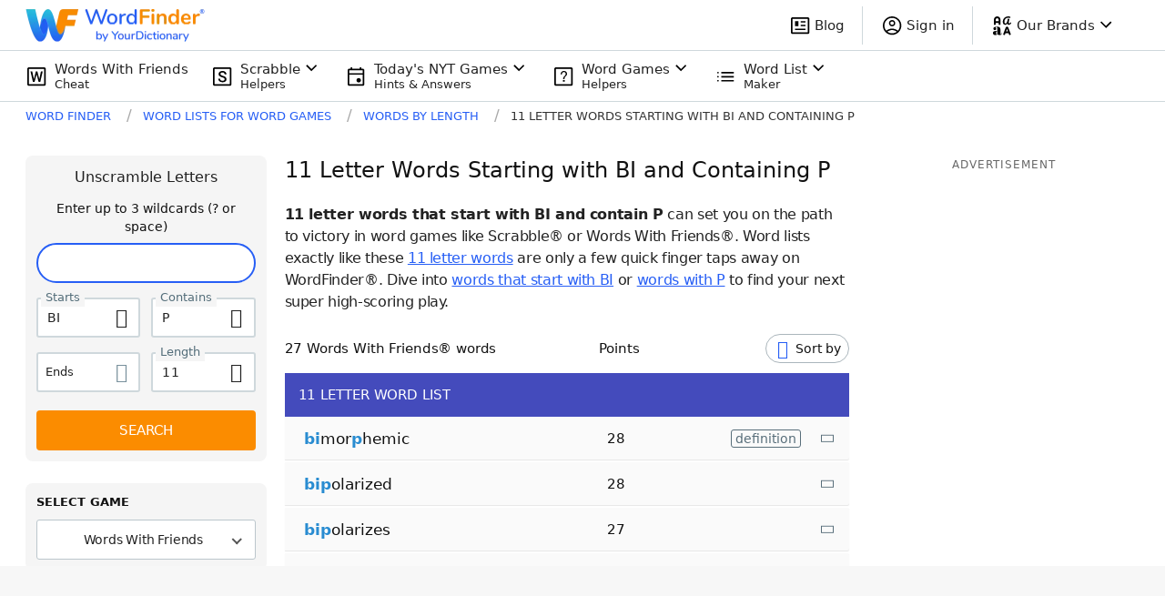

--- FILE ---
content_type: text/html; charset=utf-8
request_url: https://wordfinder.yourdictionary.com/letter-words/11-starts-bi-with-p/
body_size: 55400
content:
<!doctype html>
<html data-n-head-ssr lang="en" data-n-head="%7B%22lang%22:%7B%22ssr%22:%22en%22%7D%7D">
  <head >
    <title>11 Letter Words Starting With BI &amp; Containing P | WordFinder®</title><meta data-n-head="ssr" charset="utf-8"><meta data-n-head="ssr" name="viewport" content="width=device-width, initial-scale=1"><meta data-n-head="ssr" http-equiv="origin-trial" content="AuI7KBOOJcWs+C1djKzMmHfmwpGilOnVPRaniIov2mKKhgl9gJX0lXS/[base64]"><meta data-n-head="ssr" http-equiv="origin-trial" content="[base64]"><meta data-n-head="ssr" http-equiv="origin-trial" content="Ago2mb87QjVyC17qCQ7qoj2kZP2/[base64]"><meta data-n-head="ssr" name="description" data-hid="description" content="Find all 11 letter words starting with BI &amp; containing P. Turn here for custom BI &amp; P word lists with 11 letters to win at Scrabble, Words With Friends and more. "><link data-n-head="ssr" rel="icon" type="image/png" sizes="96x96" href="/favicon-96x96.png"><link data-n-head="ssr" rel="icon" type="image/png" sizes="48x48" href="/favicon-48x48.png"><link data-n-head="ssr" rel="icon" type="image/x-icon" href="/favicon.ico"><link data-n-head="ssr" rel="preload" as="script" href="https://www.googletagservices.com/tag/js/gpt.js"><link data-n-head="ssr" rel="canonical" href="https://wordfinder.yourdictionary.com/letter-words/11-starts-bi-with-p/"><link data-n-head="ssr" rel="canonical" href="https://wordfinder.yourdictionary.com/letter-words/11-starts-bi-with-p/"><script data-n-head="ssr" type="text/javascript" charset="utf-8" async>window.dataLayer = window.dataLayer || [];</script><script data-n-head="ssr" id="wf_openweb" src="https://launcher-sa.spot.im/spot/sp_tpllDQEf" async data-spotim-module="spotim-launcher" data-spotim-autorun="false" type="text/plain" class="optanon-category-C0004"></script><script data-n-head="ssr" type="text/javascript">window.onpageshow = function(event) {if (event.persisted) {window.location.reload();}};</script><script data-n-head="ssr" data-hid="jsonld-organization" type="application/ld+json">{"@context":"https://schema.org","@type":"Organization","name":"WordFinder by YourDictionary","url":"https://wordfinder.yourdictionary.com","logo":"https://wordfinder.yourdictionary.com/static/images/ic_wfw_complete.png","address":{"@type":"PostalAddress","addressLocality":"Vero Beach, FL","postalCode":"32960-4706","streetAddress":"1275 US Highway 1 Unit 2-6084"},"email":"wordfinder@yourdictionary.com","sameAs":["https://www.facebook.com/WordFinderbyYD/","https://x.com/wordfinderbyyd","https://www.instagram.com/wordfinderbyyd/"],"description":"Scrabble Word Finder from YourDictionary is the perfect word finder for playing the new word game Scrabble GO. Score more points and win more often with our free Scrabble cheat tool.","parentOrganization":{"@type":"Organization","@id":"https://www.lovetoknowmedia.com/","name":"LoveToKnow Media","url":"https://www.lovetoknowmedia.com/","sameAs":["https://www.linkedin.com/company/lovetoknowmedia/","https://www.instagram.com/lovetoknowmedia/","https://www.facebook.com/lovetoknowmedia/about","https://x.com/lovetoknowmedia","https://www.crunchbase.com/organization/lovetoknow-corp"],"logo":{"@type":"ImageObject","url":"https://www.lovetoknowmedia.com/wp-content/uploads/2021/05/LTK_MEDIA_Logo-2.png"},"address":{"@type":"PostalAddress","addressLocality":"Vero Beach, FL","postalCode":"32960-4706","streetAddress":"1275 US Highway 1 Unit 2-6084"}}}</script><script data-n-head="ssr" data-hid="gtm-script">if(!window._gtm_init){window._gtm_init=1;(function(w,n,d,m,e,p){w[d]=(w[d]==1||n[d]=='yes'||n[d]==1||n[m]==1||(w[e]&&w[e][p]&&w[e][p]()))?1:0})(window,navigator,'doNotTrack','msDoNotTrack','external','msTrackingProtectionEnabled');(function(w,d,s,l,x,y){w[x]={};w._gtm_inject=function(i){if(w.doNotTrack||w[x][i])return;w[x][i]=1;w[l]=w[l]||[];w[l].push({'gtm.start':new Date().getTime(),event:'gtm.js'});var f=d.getElementsByTagName(s)[0],j=d.createElement(s);j.async=true;j.src='https://www.googletagmanager.com/gtm.js?id='+i;f.parentNode.insertBefore(j,f);};w[y]('GTM-5TPB9NP')})(window,document,'script','dataLayer','_gtm_ids','_gtm_inject')}</script><script data-n-head="ssr" data-hid="jsonld-breadcrumb" type="application/ld+json">{"@context":"http://schema.org","@type":"BreadcrumbList","itemListElement":[{"@type":"ListItem","position":1,"name":"Word Finder","item":"https://wordfinder.yourdictionary.com/"},{"@type":"ListItem","position":2,"name":"Word Lists for Word Games","item":"https://wordfinder.yourdictionary.com/index/"},{"@type":"ListItem","position":3,"name":"Words by length","item":"https://wordfinder.yourdictionary.com/letter-words/"},{"@type":"ListItem","position":4,"name":"11 letter words starting with bi and containing p","item":"https://wordfinder.yourdictionary.com/letter-words/11-starts-bi-with-p/"}]}</script><link rel="preload" href="/_nuxt/a5d1654.js" as="script"><link rel="preload" href="/_nuxt/a89c609.js" as="script"><link rel="preload" href="/_nuxt/78964a9.js" as="script"><link rel="preload" href="/_nuxt/6b64a98.js" as="script"><link rel="preload" href="/_nuxt/b1c1843.js" as="script"><link rel="preload" href="/_nuxt/9213844.js" as="script"><link rel="preload" href="/_nuxt/55035fa.js" as="script"><link rel="preload" href="/_nuxt/572f72b.js" as="script"><link rel="preload" href="/_nuxt/84cb425.js" as="script"><style data-vue-ssr-id="65b97e00:0 254bafc8:0 6d8defd0:0 610657b0:0 76d81f29:0 43a730af:0 08b5d6fe:0 3bd256e8:0 3deecb8a:0 6d750e41:0 491a4204:0 e63170da:0 1a3b3b21:0 d47073e6:0 3cc2604b:0 fb550adc:0 47e3a895:0 50f1967f:0 3537a070:0 51d1f6bd:0 e185e2e2:0 a13c3e7e:0 947d62dc:0 901925ca:0 79eedcd3:0 47bfd202:0 64a52d76:0 cd82972c:0 41bf2482:0 1f2de250:0 713e629f:0">*, ::before, ::after{--tw-border-spacing-x:0;--tw-border-spacing-y:0;--tw-translate-x:0;--tw-translate-y:0;--tw-rotate:0;--tw-skew-x:0;--tw-skew-y:0;--tw-scale-x:1;--tw-scale-y:1;--tw-pan-x: ;--tw-pan-y: ;--tw-pinch-zoom: ;--tw-scroll-snap-strictness:proximity;--tw-ordinal: ;--tw-slashed-zero: ;--tw-numeric-figure: ;--tw-numeric-spacing: ;--tw-numeric-fraction: ;--tw-ring-inset: ;--tw-ring-offset-width:0px;--tw-ring-offset-color:#fff;--tw-ring-color:rgb(33 150 243 / 0.5);--tw-ring-offset-shadow:0 0 #0000;--tw-ring-shadow:0 0 #0000;--tw-shadow:0 0 #0000;--tw-shadow-colored:0 0 #0000;--tw-blur: ;--tw-brightness: ;--tw-contrast: ;--tw-grayscale: ;--tw-hue-rotate: ;--tw-invert: ;--tw-saturate: ;--tw-sepia: ;--tw-drop-shadow: ;--tw-backdrop-blur: ;--tw-backdrop-brightness: ;--tw-backdrop-contrast: ;--tw-backdrop-grayscale: ;--tw-backdrop-hue-rotate: ;--tw-backdrop-invert: ;--tw-backdrop-opacity: ;--tw-backdrop-saturate: ;--tw-backdrop-sepia: }::-webkit-backdrop{--tw-border-spacing-x:0;--tw-border-spacing-y:0;--tw-translate-x:0;--tw-translate-y:0;--tw-rotate:0;--tw-skew-x:0;--tw-skew-y:0;--tw-scale-x:1;--tw-scale-y:1;--tw-pan-x: ;--tw-pan-y: ;--tw-pinch-zoom: ;--tw-scroll-snap-strictness:proximity;--tw-ordinal: ;--tw-slashed-zero: ;--tw-numeric-figure: ;--tw-numeric-spacing: ;--tw-numeric-fraction: ;--tw-ring-inset: ;--tw-ring-offset-width:0px;--tw-ring-offset-color:#fff;--tw-ring-color:rgb(33 150 243 / 0.5);--tw-ring-offset-shadow:0 0 #0000;--tw-ring-shadow:0 0 #0000;--tw-shadow:0 0 #0000;--tw-shadow-colored:0 0 #0000;--tw-blur: ;--tw-brightness: ;--tw-contrast: ;--tw-grayscale: ;--tw-hue-rotate: ;--tw-invert: ;--tw-saturate: ;--tw-sepia: ;--tw-drop-shadow: ;--tw-backdrop-blur: ;--tw-backdrop-brightness: ;--tw-backdrop-contrast: ;--tw-backdrop-grayscale: ;--tw-backdrop-hue-rotate: ;--tw-backdrop-invert: ;--tw-backdrop-opacity: ;--tw-backdrop-saturate: ;--tw-backdrop-sepia: }::backdrop{--tw-border-spacing-x:0;--tw-border-spacing-y:0;--tw-translate-x:0;--tw-translate-y:0;--tw-rotate:0;--tw-skew-x:0;--tw-skew-y:0;--tw-scale-x:1;--tw-scale-y:1;--tw-pan-x: ;--tw-pan-y: ;--tw-pinch-zoom: ;--tw-scroll-snap-strictness:proximity;--tw-ordinal: ;--tw-slashed-zero: ;--tw-numeric-figure: ;--tw-numeric-spacing: ;--tw-numeric-fraction: ;--tw-ring-inset: ;--tw-ring-offset-width:0px;--tw-ring-offset-color:#fff;--tw-ring-color:rgb(33 150 243 / 0.5);--tw-ring-offset-shadow:0 0 #0000;--tw-ring-shadow:0 0 #0000;--tw-shadow:0 0 #0000;--tw-shadow-colored:0 0 #0000;--tw-blur: ;--tw-brightness: ;--tw-contrast: ;--tw-grayscale: ;--tw-hue-rotate: ;--tw-invert: ;--tw-saturate: ;--tw-sepia: ;--tw-drop-shadow: ;--tw-backdrop-blur: ;--tw-backdrop-brightness: ;--tw-backdrop-contrast: ;--tw-backdrop-grayscale: ;--tw-backdrop-hue-rotate: ;--tw-backdrop-invert: ;--tw-backdrop-opacity: ;--tw-backdrop-saturate: ;--tw-backdrop-sepia: }.container{width:100%;margin-right:auto;margin-left:auto}@media (min-width: 768px){.container{max-width:768px}}@media (min-width: 1024px){.container{max-width:1024px}}@media (min-width: 1220px){.container{max-width:1220px}}.pointer-events-none{pointer-events:none}.pointer-events-auto{pointer-events:auto}.visible{visibility:visible}.invisible{visibility:hidden}.collapse{visibility:collapse}.static{position:static}.fixed{position:fixed}.absolute{position:absolute}.relative{position:relative}.sticky{position:-webkit-sticky;position:sticky}.inset-0{top:0;right:0;bottom:0;left:0}.inset-0\.5{top:0.125rem;right:0.125rem;bottom:0.125rem;left:0.125rem}.inset-1{top:0.25rem;right:0.25rem;bottom:0.25rem;left:0.25rem}.inset-\[2px\]{top:2px;right:2px;bottom:2px;left:2px}.inset-\[7px\]{top:7px;right:7px;bottom:7px;left:7px}.-inset-x-\[15px\]{left:-15px;right:-15px}.-left-7{left:-1.75rem}.-left-7\.5{left:-1.875rem}.-top-1{top:-0.25rem}.-top-\[4px\]{top:-4px}.bottom-0{bottom:0}.bottom-1\/4{bottom:25%}.bottom-5{bottom:1.25rem}.left-0{left:0}.left-1\/2{left:50%}.left-\[15px\]{left:15px}.right-0{right:0}.right-2{right:0.5rem}.right-2\.5{right:0.625rem}.right-5{right:1.25rem}.right-\[-135px\]{right:-135px}.right-\[23px\]{right:23px}.top-0{top:0}.top-1\/2{top:50%}.top-2{top:0.5rem}.top-2\.5{top:0.625rem}.top-\[42px\]{top:42px}.top-\[9px\]{top:9px}.top-full{top:100%}.z-0{z-index:0}.z-1{z-index:1}.z-2{z-index:2}.z-\[-1\]{z-index:-1}.col-span-1{grid-column:span 1 / span 1}.col-span-2{grid-column:span 2 / span 2}.col-span-full{grid-column:1 / -1}.col-start-1{grid-column-start:1}.col-start-2{grid-column-start:2}.col-start-3{grid-column-start:3}.col-end-2{grid-column-end:2}.col-end-3{grid-column-end:3}.col-end-4{grid-column-end:4}.row-span-1{grid-row:span 1 / span 1}.row-span-2{grid-row:span 2 / span 2}.row-span-3{grid-row:span 3 / span 3}.row-start-1{grid-row-start:1}.row-start-2{grid-row-start:2}.row-start-3{grid-row-start:3}.row-end-2{grid-row-end:2}.row-end-3{grid-row-end:3}.row-end-4{grid-row-end:4}.m-0{margin:0}.\!my-0{margin-top:0 !important;margin-bottom:0 !important}.-mx-\[15px\]{margin-left:-15px;margin-right:-15px}.mx-3{margin-left:0.75rem;margin-right:0.75rem}.mx-8{margin-left:2rem;margin-right:2rem}.mx-9{margin-left:2.25rem;margin-right:2.25rem}.mx-\[15px\]{margin-left:15px;margin-right:15px}.mx-auto{margin-left:auto;margin-right:auto}.my-0{margin-top:0;margin-bottom:0}.my-4{margin-top:1rem;margin-bottom:1rem}.my-5{margin-top:1.25rem;margin-bottom:1.25rem}.my-6{margin-top:1.5rem;margin-bottom:1.5rem}.my-8{margin-top:2rem;margin-bottom:2rem}.my-\[15px\]{margin-top:15px;margin-bottom:15px}.my-\[25px\]{margin-top:25px;margin-bottom:25px}.my-\[77\.2px\]{margin-top:77.2px;margin-bottom:77.2px}.\!mb-2{margin-bottom:0.5rem !important}.\!mb-2\.5{margin-bottom:0.625rem !important}.\!mb-3{margin-bottom:0.75rem !important}.-mb-1{margin-bottom:-0.25rem}.-ml-5{margin-left:-1.25rem}.-mr-1{margin-right:-0.25rem}.-mr-1\.5{margin-right:-0.375rem}.mb-0{margin-bottom:0}.mb-1{margin-bottom:0.25rem}.mb-10{margin-bottom:2.5rem}.mb-11{margin-bottom:2.75rem}.mb-12{margin-bottom:3rem}.mb-12\.5{margin-bottom:3.125rem}.mb-15{margin-bottom:3.75rem}.mb-2{margin-bottom:0.5rem}.mb-20{margin-bottom:5rem}.mb-3{margin-bottom:0.75rem}.mb-3\.5{margin-bottom:0.875rem}.mb-4{margin-bottom:1rem}.mb-5{margin-bottom:1.25rem}.mb-6{margin-bottom:1.5rem}.mb-7{margin-bottom:1.75rem}.mb-7\.5{margin-bottom:1.875rem}.mb-8{margin-bottom:2rem}.mb-\[5px\]{margin-bottom:5px}.ml-0{margin-left:0}.ml-1{margin-left:0.25rem}.ml-10{margin-left:2.5rem}.ml-2{margin-left:0.5rem}.ml-2\.5{margin-left:0.625rem}.ml-3{margin-left:0.75rem}.ml-4{margin-left:1rem}.ml-5{margin-left:1.25rem}.ml-8{margin-left:2rem}.ml-\[7px\]{margin-left:7px}.ml-auto{margin-left:auto}.mr-1{margin-right:0.25rem}.mr-1\.5{margin-right:0.375rem}.mr-2{margin-right:0.5rem}.mr-3{margin-right:0.75rem}.mr-4{margin-right:1rem}.mr-5{margin-right:1.25rem}.mr-7{margin-right:1.75rem}.mr-7\.5{margin-right:1.875rem}.mr-\[10px\]{margin-right:10px}.mr-\[14px\]{margin-right:14px}.mr-\[45px\]{margin-right:45px}.mr-\[5px\]{margin-right:5px}.mt-0{margin-top:0}.mt-1{margin-top:0.25rem}.mt-10{margin-top:2.5rem}.mt-10\.5{margin-top:2.625rem}.mt-11{margin-top:2.75rem}.mt-12{margin-top:3rem}.mt-12\.5{margin-top:3.125rem}.mt-2{margin-top:0.5rem}.mt-20{margin-top:5rem}.mt-3{margin-top:0.75rem}.mt-4{margin-top:1rem}.mt-5{margin-top:1.25rem}.mt-6{margin-top:1.5rem}.mt-8{margin-top:2rem}.mt-9{margin-top:2.25rem}.mt-\[10px\]{margin-top:10px}.mt-\[26px\]{margin-top:26px}.box-border{box-sizing:border-box}.block{display:block}.inline-block{display:inline-block}.inline{display:inline}.\!flex{display:flex !important}.flex{display:flex}.inline-flex{display:inline-flex}.table{display:table}.table-row{display:table-row}.grid{display:grid}.\!hidden{display:none !important}.hidden{display:none}.aspect-square{aspect-ratio:1 / 1}.aspect-video{aspect-ratio:16 / 9}.h-10{height:2.5rem}.h-11{height:2.75rem}.h-12{height:3rem}.h-13{height:3.25rem}.h-13\.5{height:3.375rem}.h-14{height:3.5rem}.h-20{height:5rem}.h-3{height:0.75rem}.h-5{height:1.25rem}.h-6{height:1.5rem}.h-7{height:1.75rem}.h-7\.5{height:1.875rem}.h-8{height:2rem}.h-9{height:2.25rem}.h-\[256px\]{height:256px}.h-\[278px\]{height:278px}.h-\[300px\]{height:300px}.h-\[34px\]{height:34px}.h-\[40px\]{height:40px}.h-\[48px\]{height:48px}.h-\[68px\]{height:68px}.h-auto{height:auto}.h-full{height:100%}.min-h-\[338px\]{min-height:338px}.min-h-\[34px\]{min-height:34px}.min-h-\[56px\]{min-height:56px}.min-h-\[58px\]{min-height:58px}.min-h-\[90px\]{min-height:90px}.min-h-screen{min-height:100vh}.w-1\/3{width:33.333333%}.w-10{width:2.5rem}.w-11{width:2.75rem}.w-12{width:3rem}.w-12\.5{width:3.125rem}.w-13{width:3.25rem}.w-13\.5{width:3.375rem}.w-14{width:3.5rem}.w-20{width:5rem}.w-3{width:0.75rem}.w-5{width:1.25rem}.w-50{width:12.5rem}.w-6{width:1.5rem}.w-7{width:1.75rem}.w-7\.5{width:1.875rem}.w-8{width:2rem}.w-\[122px\]{width:122px}.w-\[140px\]{width:140px}.w-\[200px\]{width:200px}.w-\[262px\]{width:262px}.w-\[34px\]{width:34px}.w-\[477px\]{width:477px}.w-\[80\%\]{width:80%}.w-fit{width:-moz-fit-content;width:fit-content}.w-full{width:100%}.min-w-0{min-width:0px}.min-w-\[34px\]{min-width:34px}.min-w-full{min-width:100%}.\!max-w-full{max-width:100% !important}.max-w-312{max-width:19.5rem}.max-w-\[324px\]{max-width:324px}.max-w-\[350px\]{max-width:350px}.max-w-\[488px\]{max-width:488px}.max-w-\[60\%\]{max-width:60%}.max-w-\[622px\]{max-width:622px}.max-w-\[752px\]{max-width:752px}.max-w-\[800px\]{max-width:800px}.max-w-\[850px\]{max-width:850px}.max-w-\[980px\]{max-width:980px}.max-w-full{max-width:100%}.flex-1{flex:1 1 0%}.flex-shrink-0{flex-shrink:0}.shrink-0{flex-shrink:0}.flex-grow{flex-grow:1}.flex-grow-0{flex-grow:0}.grow{flex-grow:1}.border-collapse{border-collapse:collapse}.origin-center{transform-origin:center}.-translate-x-2\/4{--tw-translate-x:-50%;transform:translate(var(--tw-translate-x), var(--tw-translate-y)) rotate(var(--tw-rotate)) skewX(var(--tw-skew-x)) skewY(var(--tw-skew-y)) scaleX(var(--tw-scale-x)) scaleY(var(--tw-scale-y))}.-translate-y-2\/4{--tw-translate-y:-50%;transform:translate(var(--tw-translate-x), var(--tw-translate-y)) rotate(var(--tw-rotate)) skewX(var(--tw-skew-x)) skewY(var(--tw-skew-y)) scaleX(var(--tw-scale-x)) scaleY(var(--tw-scale-y))}.translate-y-1\/2{--tw-translate-y:50%;transform:translate(var(--tw-translate-x), var(--tw-translate-y)) rotate(var(--tw-rotate)) skewX(var(--tw-skew-x)) skewY(var(--tw-skew-y)) scaleX(var(--tw-scale-x)) scaleY(var(--tw-scale-y))}.-rotate-90{--tw-rotate:-90deg;transform:translate(var(--tw-translate-x), var(--tw-translate-y)) rotate(var(--tw-rotate)) skewX(var(--tw-skew-x)) skewY(var(--tw-skew-y)) scaleX(var(--tw-scale-x)) scaleY(var(--tw-scale-y))}.rotate-180{--tw-rotate:180deg;transform:translate(var(--tw-translate-x), var(--tw-translate-y)) rotate(var(--tw-rotate)) skewX(var(--tw-skew-x)) skewY(var(--tw-skew-y)) scaleX(var(--tw-scale-x)) scaleY(var(--tw-scale-y))}.transform{transform:translate(var(--tw-translate-x), var(--tw-translate-y)) rotate(var(--tw-rotate)) skewX(var(--tw-skew-x)) skewY(var(--tw-skew-y)) scaleX(var(--tw-scale-x)) scaleY(var(--tw-scale-y))}.cursor-auto{cursor:auto}.cursor-pointer{cursor:pointer}.resize{resize:both}.list-disc{list-style-type:disc}.list-none{list-style-type:none}.grid-cols-1{grid-template-columns:repeat(1, minmax(0, 1fr))}.grid-cols-2{grid-template-columns:repeat(2, minmax(0, 1fr))}.grid-cols-4{grid-template-columns:repeat(4, minmax(0, 1fr))}.grid-cols-\[1fr_min-content\]{grid-template-columns:1fr min-content}.grid-cols-\[24px_1fr_24px\]{grid-template-columns:24px 1fr 24px}.grid-cols-\[57px_1fr\]{grid-template-columns:57px 1fr}.grid-cols-\[min-content_1fr\]{grid-template-columns:min-content 1fr}.grid-cols-\[min-content_1fr_min-content\]{grid-template-columns:min-content 1fr min-content}.\!grid-rows-\[122px_190px_190px_190px\]{grid-template-rows:122px 190px 190px 190px !important}.grid-rows-4{grid-template-rows:repeat(4, minmax(0, 1fr))}.grid-rows-\[152px_repeat\(3\2c 190px\)\]{grid-template-rows:152px repeat(3,190px)}.grid-rows-\[24px_1fr_24px\]{grid-template-rows:24px 1fr 24px}.grid-rows-\[repeat\(2\2c min-content\)\]{grid-template-rows:repeat(2,min-content)}.flex-row{flex-direction:row}.flex-col{flex-direction:column}.flex-wrap{flex-wrap:wrap}.content-center{align-content:center}.items-start{align-items:flex-start}.items-end{align-items:flex-end}.items-center{align-items:center}.items-stretch{align-items:stretch}.justify-start{justify-content:flex-start}.justify-end{justify-content:flex-end}.justify-center{justify-content:center}.justify-between{justify-content:space-between}.gap-1{gap:0.25rem}.gap-1\.5{gap:0.375rem}.gap-2{gap:0.5rem}.gap-3{gap:0.75rem}.gap-4{gap:1rem}.gap-5{gap:1.25rem}.gap-6{gap:1.5rem}.gap-x-2{-moz-column-gap:0.5rem;column-gap:0.5rem}.gap-x-3{-moz-column-gap:0.75rem;column-gap:0.75rem}.gap-x-4{-moz-column-gap:1rem;column-gap:1rem}.gap-x-4\.5{-moz-column-gap:1.125rem;column-gap:1.125rem}.gap-x-5{-moz-column-gap:1.25rem;column-gap:1.25rem}.gap-x-8{-moz-column-gap:2rem;column-gap:2rem}.gap-x-\[18\.4px\]{-moz-column-gap:18.4px;column-gap:18.4px}.gap-y-2{row-gap:0.5rem}.gap-y-3{row-gap:0.75rem}.gap-y-4{row-gap:1rem}.gap-y-4\.5{row-gap:1.125rem}.gap-y-5{row-gap:1.25rem}.gap-y-8{row-gap:2rem}.gap-y-\[17px\]{row-gap:17px}.gap-y-\[26\.4px\]{row-gap:26.4px}.gap-y-\[9\.68px\]{row-gap:9.68px}.place-self-center{place-self:center}.self-end{align-self:flex-end}.self-center{align-self:center}.self-baseline{align-self:baseline}.justify-self-center{justify-self:center}.overflow-hidden{overflow:hidden}.overflow-y-hidden{overflow-y:hidden}.overflow-x-scroll{overflow-x:scroll}.text-ellipsis{text-overflow:ellipsis}.whitespace-nowrap{white-space:nowrap}.break-words{overflow-wrap:break-word}.rounded{border-radius:0.25rem}.rounded-2{border-radius:0.125rem}.rounded-4{border-radius:4px}.rounded-6{border-radius:6px}.rounded-8{border-radius:8px}.rounded-\[100px\]{border-radius:100px}.rounded-\[24px\]{border-radius:24px}.rounded-\[26px\]{border-radius:26px}.rounded-\[3px\]{border-radius:3px}.rounded-\[50px\]{border-radius:50px}.rounded-\[5px\]{border-radius:5px}.rounded-circle{border-radius:9999px}.rounded-full{border-radius:9999px}.rounded-lg{border-radius:0.5rem}.rounded-md{border-radius:0.375rem}.rounded-pill{border-radius:9999px}.rounded-l-2{border-top-left-radius:0.125rem;border-bottom-left-radius:0.125rem}.rounded-l-4{border-top-left-radius:4px;border-bottom-left-radius:4px}.rounded-r-2{border-top-right-radius:0.125rem;border-bottom-right-radius:0.125rem}.rounded-r-4{border-top-right-radius:4px;border-bottom-right-radius:4px}.rounded-r-full{border-top-right-radius:9999px;border-bottom-right-radius:9999px}.\!border-0{border-width:0px !important}.border{border-width:1px}.border-0{border-width:0px}.border-1{border-width:0.0625rem}.border-2{border-width:2px}.border-4{border-width:4px}.border-\[1px\]{border-width:1px}.border-\[2px\]{border-width:2px}.border-b{border-bottom-width:1px}.border-b-1{border-bottom-width:0.0625rem}.border-l-0{border-left-width:0px}.border-l-4{border-left-width:4px}.border-r-0{border-right-width:0px}.border-r-1{border-right-width:0.0625rem}.border-t-0{border-top-width:0px}.border-solid{border-style:solid}.\!border-none{border-style:none !important}.border-none{border-style:none}.border-\[\#000\]{--tw-border-opacity:1;border-color:rgb(0 0 0 / var(--tw-border-opacity))}.border-\[\#6ba964\]{--tw-border-opacity:1;border-color:rgb(107 169 100 / var(--tw-border-opacity))}.border-\[\#DBE2E5\]{--tw-border-opacity:1;border-color:rgb(219 226 229 / var(--tw-border-opacity))}.border-\[\#dddfe7\]{--tw-border-opacity:1;border-color:rgb(221 223 231 / var(--tw-border-opacity))}.border-black{--tw-border-opacity:1;border-color:rgb(33 33 33 / var(--tw-border-opacity))}.border-black-700{--tw-border-opacity:1;border-color:rgb(97 97 97 / var(--tw-border-opacity))}.border-black-800{--tw-border-opacity:1;border-color:rgb(66 66 66 / var(--tw-border-opacity))}.border-black-850{--tw-border-opacity:1;border-color:rgb(51 51 51 / var(--tw-border-opacity))}.border-blue{--tw-border-opacity:1;border-color:rgb(21 101 192 / var(--tw-border-opacity))}.border-blueGray-100{--tw-border-opacity:1;border-color:rgb(207 216 220 / var(--tw-border-opacity))}.border-blueGray-50{--tw-border-opacity:1;border-color:rgb(237 241 246 / var(--tw-border-opacity))}.border-electric-blue{--tw-border-opacity:1;border-color:rgb(38 94 245 / var(--tw-border-opacity))}.border-gray-200{--tw-border-opacity:1;border-color:rgb(207 216 220 / var(--tw-border-opacity))}.border-gray-350{--tw-border-opacity:1;border-color:rgb(163 178 186 / var(--tw-border-opacity))}.border-gray-350\/\[\.33\]{border-color:rgb(163 178 186 / .33)}.border-orange-600{--tw-border-opacity:1;border-color:rgb(251 140 0 / var(--tw-border-opacity))}.border-transparent{border-color:transparent}.border-white{--tw-border-opacity:1;border-color:rgb(255 255 255 / var(--tw-border-opacity))}.border-b-blue-700{--tw-border-opacity:1;border-bottom-color:rgb(25 118 210 / var(--tw-border-opacity))}.border-b-gray-200{--tw-border-opacity:1;border-bottom-color:rgb(207 216 220 / var(--tw-border-opacity))}.border-b-transparent{border-bottom-color:transparent}.border-r-transparent{border-right-color:transparent}.border-r-white{--tw-border-opacity:1;border-right-color:rgb(255 255 255 / var(--tw-border-opacity))}.border-t-gray-200{--tw-border-opacity:1;border-top-color:rgb(207 216 220 / var(--tw-border-opacity))}.\!bg-\[\#750DC4\]{--tw-bg-opacity:1 !important;background-color:rgb(117 13 196 / var(--tw-bg-opacity)) !important}.bg-\[\#3CC\]{--tw-bg-opacity:1;background-color:rgb(51 204 204 / var(--tw-bg-opacity))}.bg-\[\#520989\]{--tw-bg-opacity:1;background-color:rgb(82 9 137 / var(--tw-bg-opacity))}.bg-\[\#6ba964\]{--tw-bg-opacity:1;background-color:rgb(107 169 100 / var(--tw-bg-opacity))}.bg-\[\#893DF6\]{--tw-bg-opacity:1;background-color:rgb(137 61 246 / var(--tw-bg-opacity))}.bg-\[\#B8D283\]{--tw-bg-opacity:1;background-color:rgb(184 210 131 / var(--tw-bg-opacity))}.bg-\[\#C5D2F3\]{--tw-bg-opacity:1;background-color:rgb(197 210 243 / var(--tw-bg-opacity))}.bg-\[\#D3ADD9\]{--tw-bg-opacity:1;background-color:rgb(211 173 217 / var(--tw-bg-opacity))}.bg-\[\#F5F5F5\]{--tw-bg-opacity:1;background-color:rgb(245 245 245 / var(--tw-bg-opacity))}.bg-\[\#F69824\]{--tw-bg-opacity:1;background-color:rgb(246 152 36 / var(--tw-bg-opacity))}.bg-\[\#FBE792\]{--tw-bg-opacity:1;background-color:rgb(251 231 146 / var(--tw-bg-opacity))}.bg-\[\#f7f8fb\]{--tw-bg-opacity:1;background-color:rgb(247 248 251 / var(--tw-bg-opacity))}.bg-black{--tw-bg-opacity:1;background-color:rgb(33 33 33 / var(--tw-bg-opacity))}.bg-black-50{--tw-bg-opacity:1;background-color:rgb(250 250 250 / var(--tw-bg-opacity))}.bg-black-900\/70{background-color:rgb(0 0 0 / 0.7)}.bg-blue{--tw-bg-opacity:1;background-color:rgb(21 101 192 / var(--tw-bg-opacity))}.bg-blue-700{--tw-bg-opacity:1;background-color:rgb(25 118 210 / var(--tw-bg-opacity))}.bg-blueGray-100\/75{background-color:rgb(207 216 220 / 0.75)}.bg-blueGray-50{--tw-bg-opacity:1;background-color:rgb(237 241 246 / var(--tw-bg-opacity))}.bg-cool-gray{--tw-bg-opacity:1;background-color:rgb(38 50 56 / var(--tw-bg-opacity))}.bg-gray-150{--tw-bg-opacity:1;background-color:rgb(237 241 246 / var(--tw-bg-opacity))}.bg-gray-600{--tw-bg-opacity:1;background-color:rgb(84 110 122 / var(--tw-bg-opacity))}.bg-gray-700{--tw-bg-opacity:1;background-color:rgb(66 66 66 / var(--tw-bg-opacity))}.bg-helpers-blue{--tw-bg-opacity:1;background-color:rgb(0 36 72 / var(--tw-bg-opacity))}.bg-orange{--tw-bg-opacity:1;background-color:rgb(255 152 0 / var(--tw-bg-opacity))}.bg-orange-600{--tw-bg-opacity:1;background-color:rgb(251 140 0 / var(--tw-bg-opacity))}.bg-primary-blue{--tw-bg-opacity:1;background-color:rgb(21 101 192 / var(--tw-bg-opacity))}.bg-sky-blue{--tw-bg-opacity:1;background-color:rgb(214 235 253 / var(--tw-bg-opacity))}.bg-transparent{background-color:transparent}.bg-white{--tw-bg-opacity:1;background-color:rgb(255 255 255 / var(--tw-bg-opacity))}.bg-white-870{background-color:rgba(255,255,255,0.87)}.bg-gradient-to-l{background-image:linear-gradient(to left, var(--tw-gradient-stops))}.from-white{--tw-gradient-from:#ffffff;--tw-gradient-to:rgb(255 255 255 / 0);--tw-gradient-stops:var(--tw-gradient-from), var(--tw-gradient-to)}.fill-gray-800{fill:#1f2937}.object-cover{-o-object-fit:cover;object-fit:cover}.p-0{padding:0}.p-1{padding:0.25rem}.p-1\.5{padding:0.375rem}.p-2{padding:0.5rem}.p-4{padding:1rem}.p-5{padding:1.25rem}.p-\[13\.2px\]{padding:13.2px}.\!px-0{padding-left:0 !important;padding-right:0 !important}.px-0{padding-left:0;padding-right:0}.px-1{padding-left:0.25rem;padding-right:0.25rem}.px-1\.5{padding-left:0.375rem;padding-right:0.375rem}.px-2{padding-left:0.5rem;padding-right:0.5rem}.px-2\.5{padding-left:0.625rem;padding-right:0.625rem}.px-3{padding-left:0.75rem;padding-right:0.75rem}.px-4{padding-left:1rem;padding-right:1rem}.px-5{padding-left:1.25rem;padding-right:1.25rem}.px-6{padding-left:1.5rem;padding-right:1.5rem}.px-7{padding-left:1.75rem;padding-right:1.75rem}.px-7\.5{padding-left:1.875rem;padding-right:1.875rem}.px-9{padding-left:2.25rem;padding-right:2.25rem}.px-\[11px\]{padding-left:11px;padding-right:11px}.px-\[15px\]{padding-left:15px;padding-right:15px}.px-\[30\.4px\]{padding-left:30.4px;padding-right:30.4px}.px-\[37\.5px\]{padding-left:37.5px;padding-right:37.5px}.px-\[45px\]{padding-left:45px;padding-right:45px}.py-0{padding-top:0;padding-bottom:0}.py-0\.5{padding-top:0.125rem;padding-bottom:0.125rem}.py-1{padding-top:0.25rem;padding-bottom:0.25rem}.py-1\.5{padding-top:0.375rem;padding-bottom:0.375rem}.py-10{padding-top:2.5rem;padding-bottom:2.5rem}.py-2{padding-top:0.5rem;padding-bottom:0.5rem}.py-2\.5{padding-top:0.625rem;padding-bottom:0.625rem}.py-3{padding-top:0.75rem;padding-bottom:0.75rem}.py-6{padding-top:1.5rem;padding-bottom:1.5rem}.py-8{padding-top:2rem;padding-bottom:2rem}.py-\[15px\]{padding-top:15px;padding-bottom:15px}.py-\[16\.72px\]{padding-top:16.72px;padding-bottom:16.72px}.py-\[3px\]{padding-top:3px;padding-bottom:3px}.pb-0{padding-bottom:0}.pb-0\.5{padding-bottom:0.125rem}.pb-12{padding-bottom:3rem}.pb-12\.5{padding-bottom:3.125rem}.pb-2{padding-bottom:0.5rem}.pb-3{padding-bottom:0.75rem}.pb-4{padding-bottom:1rem}.pb-5{padding-bottom:1.25rem}.pb-6{padding-bottom:1.5rem}.pb-7{padding-bottom:1.75rem}.pb-8{padding-bottom:2rem}.pl-0{padding-left:0}.pl-1{padding-left:0.25rem}.pl-10{padding-left:2.5rem}.pl-2{padding-left:0.5rem}.pl-2\.5{padding-left:0.625rem}.pl-4{padding-left:1rem}.pl-5{padding-left:1.25rem}.pr-2{padding-right:0.5rem}.pr-3{padding-right:0.75rem}.pr-4{padding-right:1rem}.pr-8{padding-right:2rem}.pt-1{padding-top:0.25rem}.pt-24{padding-top:6rem}.pt-3{padding-top:0.75rem}.pt-4{padding-top:1rem}.pt-6{padding-top:1.5rem}.pt-8{padding-top:2rem}.pt-8\.5{padding-top:2.125rem}.pt-\[210px\]{padding-top:210px}.text-left{text-align:left}.text-center{text-align:center}.text-right{text-align:right}.align-top{vertical-align:top}.text-2xl{font-size:1.5rem;line-height:2rem}.text-3xl{font-size:1.875rem;line-height:2.25rem}.text-\[1\.8rem\]{font-size:1.8rem}.text-\[15\.2px\]{font-size:15.2px}.text-\[15px\]{font-size:15px}.text-\[17\.6px\]{font-size:17.6px}.text-\[17px\]{font-size:17px}.text-\[19\.2px\]{font-size:19.2px}.text-\[19\.36px\]{font-size:19.36px}.text-\[22px\]{font-size:22px}.text-\[28px\]{font-size:28px}.text-\[33px\]{font-size:33px}.text-base{font-size:1rem;line-height:1.5rem}.text-base-desktop{font-size:1rem}.text-base-mobile{font-size:1rem}.text-body-1-mobile{font-size:.875rem}.text-body-3-desktop{font-size:1.25rem}.text-button-mobile{font-size:.9375rem}.text-display-mobile{font-size:1.875rem}.text-headline-1-desktop{font-size:2.125rem}.text-headline-1-mobile{font-size:1.5rem}.text-headline-2-desktop{font-size:1.75rem}.text-headline-2-mobile{font-size:1.375rem}.text-headline-3-desktop{font-size:1.375rem}.text-headline-3-mobile{font-size:1.25rem}.text-headline-4-desktop{font-size:1.125rem}.text-headline-4-mobile{font-size:1.125rem}.text-lg{font-size:1.125rem;line-height:1.75rem}.text-sm{font-size:0.875rem;line-height:1.25rem}.text-subtitle-1-mobile{font-size:.75rem}.text-xl{font-size:1.25rem;line-height:1.75rem}.text-xs{font-size:0.75rem;line-height:1rem}.font-bold{font-weight:700}.font-extralight{font-weight:200}.font-light{font-weight:300}.font-medium{font-weight:500}.font-normal{font-weight:400}.font-semibold{font-weight:600}.uppercase{text-transform:uppercase}.italic{font-style:italic}.leading-10{line-height:2.5rem}.leading-4{line-height:1rem}.leading-5{line-height:1.25rem}.leading-5\.5{line-height:1.375rem}.leading-6{line-height:1.5rem}.leading-6\.5{line-height:1.625rem}.leading-7{line-height:1.75rem}.leading-7\.5{line-height:1.875rem}.leading-8{line-height:2rem}.leading-9{line-height:2.25rem}.leading-9\.5{line-height:2.375rem}.leading-\[22px\]{line-height:22px}.leading-\[34px\]{line-height:34px}.leading-none{line-height:1}.leading-normal{line-height:1.5}.leading-tight{line-height:1.25}.tracking-0\.25{letter-spacing:0.0625rem}.tracking-normal{letter-spacing:0em}.tracking-widest{letter-spacing:0.1em}.text-\[\#000\]{--tw-text-opacity:1;color:rgb(0 0 0 / var(--tw-text-opacity))}.text-\[\#0580A6\]{--tw-text-opacity:1;color:rgb(5 128 166 / var(--tw-text-opacity))}.text-\[\#546E7A\]{--tw-text-opacity:1;color:rgb(84 110 122 / var(--tw-text-opacity))}.text-\[17\.px\]{color:17.px}.text-black{--tw-text-opacity:1;color:rgb(33 33 33 / var(--tw-text-opacity))}.text-black-600{color:rgba(0,0,0,0.6)}.text-black-700{--tw-text-opacity:1;color:rgb(97 97 97 / var(--tw-text-opacity))}.text-black-800{--tw-text-opacity:1;color:rgb(66 66 66 / var(--tw-text-opacity))}.text-black-850{--tw-text-opacity:1;color:rgb(51 51 51 / var(--tw-text-opacity))}.text-black-870{color:rgba(0,0,0,0.87)}.text-black-900{--tw-text-opacity:1;color:rgb(0 0 0 / var(--tw-text-opacity))}.text-blue{--tw-text-opacity:1;color:rgb(21 101 192 / var(--tw-text-opacity))}.text-blue-500{--tw-text-opacity:1;color:rgb(33 150 243 / var(--tw-text-opacity))}.text-blueGray-300{--tw-text-opacity:1;color:rgb(144 164 174 / var(--tw-text-opacity))}.text-blueGray-400{--tw-text-opacity:1;color:rgb(120 144 156 / var(--tw-text-opacity))}.text-blueGray-600{--tw-text-opacity:1;color:rgb(84 110 122 / var(--tw-text-opacity))}.text-dark-blue{--tw-text-opacity:1;color:rgb(50 43 130 / var(--tw-text-opacity))}.text-electric-blue{--tw-text-opacity:1;color:rgb(38 94 245 / var(--tw-text-opacity))}.text-gray{--tw-text-opacity:1;color:rgb(102 102 102 / var(--tw-text-opacity))}.text-gray-550{--tw-text-opacity:1;color:rgb(87 110 123 / var(--tw-text-opacity))}.text-gray-600{--tw-text-opacity:1;color:rgb(84 110 122 / var(--tw-text-opacity))}.text-white{--tw-text-opacity:1;color:rgb(255 255 255 / var(--tw-text-opacity))}.text-white-870{color:rgba(255,255,255,0.87)}.underline{-webkit-text-decoration-line:underline;text-decoration-line:underline}.no-underline{-webkit-text-decoration-line:none;text-decoration-line:none}.\!opacity-0{opacity:0 !important}.opacity-0{opacity:0}.opacity-100{opacity:1}.opacity-40{opacity:0.4}.shadow-1{--tw-shadow:0px 1px 1px 0px rgba(84, 110, 122, 0.06), 0px 2px 1px -1px rgba(84, 110, 122, 0.12), 0px 1px 3px 0px rgba(84, 110, 122, 0.2);--tw-shadow-colored:0px 1px 1px 0px var(--tw-shadow-color), 0px 2px 1px -1px var(--tw-shadow-color), 0px 1px 3px 0px var(--tw-shadow-color);box-shadow:var(--tw-ring-offset-shadow, 0 0 #0000), var(--tw-ring-shadow, 0 0 #0000), var(--tw-shadow)}.shadow-2{--tw-shadow:0px 2px 2px 0px rgba(84, 110, 122, 0.06), 0px 3px 1px -2px rgba(84, 110, 122, 0.12), 0px 1px 5px 0px rgba(84, 110, 122, 0.2);--tw-shadow-colored:0px 2px 2px 0px var(--tw-shadow-color), 0px 3px 1px -2px var(--tw-shadow-color), 0px 1px 5px 0px var(--tw-shadow-color);box-shadow:var(--tw-ring-offset-shadow, 0 0 #0000), var(--tw-ring-shadow, 0 0 #0000), var(--tw-shadow)}.shadow-6{--tw-shadow:0px 6px 10px 0px rgba(84, 110, 122, 0.06), 0px 1px 18px 0px rgba(84, 110, 122, 0.12), 0px 3px 5px -1px rgba(84, 110, 122, 0.2);--tw-shadow-colored:0px 6px 10px 0px var(--tw-shadow-color), 0px 1px 18px 0px var(--tw-shadow-color), 0px 3px 5px -1px var(--tw-shadow-color);box-shadow:var(--tw-ring-offset-shadow, 0 0 #0000), var(--tw-ring-shadow, 0 0 #0000), var(--tw-shadow)}.shadow-none{--tw-shadow:0 0 #0000;--tw-shadow-colored:0 0 #0000;box-shadow:var(--tw-ring-offset-shadow, 0 0 #0000), var(--tw-ring-shadow, 0 0 #0000), var(--tw-shadow)}.outline-none{outline:2px solid transparent;outline-offset:2px}.outline{outline-style:solid}.blur{--tw-blur:blur(8px);filter:var(--tw-blur) var(--tw-brightness) var(--tw-contrast) var(--tw-grayscale) var(--tw-hue-rotate) var(--tw-invert) var(--tw-saturate) var(--tw-sepia) var(--tw-drop-shadow)}.blur-sm{--tw-blur:blur(4px);filter:var(--tw-blur) var(--tw-brightness) var(--tw-contrast) var(--tw-grayscale) var(--tw-hue-rotate) var(--tw-invert) var(--tw-saturate) var(--tw-sepia) var(--tw-drop-shadow)}.invert{--tw-invert:invert(100%);filter:var(--tw-blur) var(--tw-brightness) var(--tw-contrast) var(--tw-grayscale) var(--tw-hue-rotate) var(--tw-invert) var(--tw-saturate) var(--tw-sepia) var(--tw-drop-shadow)}.filter{filter:var(--tw-blur) var(--tw-brightness) var(--tw-contrast) var(--tw-grayscale) var(--tw-hue-rotate) var(--tw-invert) var(--tw-saturate) var(--tw-sepia) var(--tw-drop-shadow)}.transition{transition-property:color, background-color, border-color, fill, stroke, opacity, box-shadow, transform, filter, -webkit-text-decoration-color, -webkit-backdrop-filter;transition-property:color, background-color, border-color, text-decoration-color, fill, stroke, opacity, box-shadow, transform, filter, backdrop-filter;transition-property:color, background-color, border-color, text-decoration-color, fill, stroke, opacity, box-shadow, transform, filter, backdrop-filter, -webkit-text-decoration-color, -webkit-backdrop-filter;transition-timing-function:cubic-bezier(0.4, 0, 0.2, 1);transition-duration:150ms}.transition-shadow{transition-property:box-shadow;transition-timing-function:cubic-bezier(0.4, 0, 0.2, 1);transition-duration:150ms}.content-\[\"\"\]{--tw-content:"";content:var(--tw-content)}.z-base-lowest{z-index:1}.z-base-low{z-index:2}.z-base-high{z-index:4}.z-base-highest{z-index:5}.z-super-low{z-index:2147483641}.z-super-medium{z-index:2147483642}.z-super-high{z-index:2147483643}.border-b-transparent{border-bottom-color:transparent}.border-r-transparent{border-right-color:transparent}.border-r-white{border-right-color:#ffffff}.border-b-blue-700{border-bottom-color:#1976d2}.border-b-gray-200{border-bottom-color:#CFD8DC}.border-t-gray-200{border-top-color:#CFD8DC}.marker\:mr-0 *::marker{margin-right:0}.marker\:text-black *::marker{color:rgb(33 33 33 )}.marker\:mr-0::marker{margin-right:0}.marker\:text-black::marker{color:rgb(33 33 33 )}.before\:ml-auto::before{content:var(--tw-content);margin-left:auto}.before\:border-blue-700::before{content:var(--tw-content);--tw-border-opacity:1;border-color:rgb(25 118 210 / var(--tw-border-opacity))}.first\:mt-5:first-child{margin-top:1.25rem}.first\:border-l-1:first-child{border-left-width:0.0625rem}.last\:mr-0:last-child{margin-right:0}.hover\:cursor-pointer:hover{cursor:pointer}.hover\:border-gray-800:hover{--tw-border-opacity:1;border-color:rgb(31 41 55 / var(--tw-border-opacity))}.hover\:bg-black-800:hover{--tw-bg-opacity:1;background-color:rgb(66 66 66 / var(--tw-bg-opacity))}.hover\:bg-cool-gray:hover{--tw-bg-opacity:1;background-color:rgb(38 50 56 / var(--tw-bg-opacity))}.hover\:text-\[\#046c94\]:hover{--tw-text-opacity:1;color:rgb(4 108 148 / var(--tw-text-opacity))}.hover\:text-blue-900:hover{--tw-text-opacity:1;color:rgb(13 71 161 / var(--tw-text-opacity))}.hover\:text-blue-dark:hover{--tw-text-opacity:1;color:rgb(13 71 161 / var(--tw-text-opacity))}.hover\:text-white-870:hover{color:rgba(255,255,255,0.87)}.hover\:underline:hover{-webkit-text-decoration-line:underline;text-decoration-line:underline}.hover\:shadow-6:hover{--tw-shadow:0px 6px 10px 0px rgba(84, 110, 122, 0.06), 0px 1px 18px 0px rgba(84, 110, 122, 0.12), 0px 3px 5px -1px rgba(84, 110, 122, 0.2);--tw-shadow-colored:0px 6px 10px 0px var(--tw-shadow-color), 0px 1px 18px 0px var(--tw-shadow-color), 0px 3px 5px -1px var(--tw-shadow-color);box-shadow:var(--tw-ring-offset-shadow, 0 0 #0000), var(--tw-ring-shadow, 0 0 #0000), var(--tw-shadow)}.hover\:shadow-8:hover{--tw-shadow:0px 8px 10px 1px rgba(84, 110, 122, 0.06), 0px 3px 14px 2px rgba(84, 110, 122, 0.12), 0px 5px 5px -3px rgba(84, 110, 122, 0.2);--tw-shadow-colored:0px 8px 10px 1px var(--tw-shadow-color), 0px 3px 14px 2px var(--tw-shadow-color), 0px 5px 5px -3px var(--tw-shadow-color);box-shadow:var(--tw-ring-offset-shadow, 0 0 #0000), var(--tw-ring-shadow, 0 0 #0000), var(--tw-shadow)}.focus\:border-electric-blue:focus{--tw-border-opacity:1;border-color:rgb(38 94 245 / var(--tw-border-opacity))}.focus\:outline-none:focus{outline:2px solid transparent;outline-offset:2px}.active\:bg-black:active{--tw-bg-opacity:1;background-color:rgb(33 33 33 / var(--tw-bg-opacity))}.active\:text-blue-900:active{--tw-text-opacity:1;color:rgb(13 71 161 / var(--tw-text-opacity))}.active\:shadow-none:active{--tw-shadow:0 0 #0000;--tw-shadow-colored:0 0 #0000;box-shadow:var(--tw-ring-offset-shadow, 0 0 #0000), var(--tw-ring-shadow, 0 0 #0000), var(--tw-shadow)}.group:hover .group-hover\:underline{-webkit-text-decoration-line:underline;text-decoration-line:underline}@media not all and (min-width: 768px){.max-md\:max-w-\[260px\]{max-width:260px}.max-md\:text-\[28px\]{font-size:28px}}@media (min-width: 430px){.min-\[430px\]\:self-center{align-self:center}}@media (min-width: 768px){.md\:relative{position:relative}.md\:bottom-6{bottom:1.5rem}.md\:right-6{right:1.5rem}.md\:top-0{top:0}.md\:top-\[17px\]{top:17px}.md\:col-span-1{grid-column:span 1 / span 1}.md\:col-span-2{grid-column:span 2 / span 2}.md\:col-start-1{grid-column-start:1}.md\:col-start-2{grid-column-start:2}.md\:col-start-4{grid-column-start:4}.md\:row-span-1{grid-row:span 1 / span 1}.md\:row-span-2{grid-row:span 2 / span 2}.md\:row-start-2{grid-row-start:2}.md\:row-start-3{grid-row-start:3}.md\:m-0{margin:0}.md\:mx-0{margin-left:0;margin-right:0}.md\:mx-auto{margin-left:auto;margin-right:auto}.md\:my-10{margin-top:2.5rem;margin-bottom:2.5rem}.md\:my-6{margin-top:1.5rem;margin-bottom:1.5rem}.md\:my-9{margin-top:2.25rem;margin-bottom:2.25rem}.md\:\!mb-3{margin-bottom:0.75rem !important}.md\:mb-0{margin-bottom:0}.md\:mb-1{margin-bottom:0.25rem}.md\:mb-10{margin-bottom:2.5rem}.md\:mb-11{margin-bottom:2.75rem}.md\:mb-12{margin-bottom:3rem}.md\:mb-14{margin-bottom:3.5rem}.md\:mb-15{margin-bottom:3.75rem}.md\:mb-2{margin-bottom:0.5rem}.md\:mb-20{margin-bottom:5rem}.md\:mb-27{margin-bottom:6.75rem}.md\:mb-3{margin-bottom:0.75rem}.md\:mb-3\.5{margin-bottom:0.875rem}.md\:mb-4{margin-bottom:1rem}.md\:mb-5{margin-bottom:1.25rem}.md\:mb-6{margin-bottom:1.5rem}.md\:mb-7{margin-bottom:1.75rem}.md\:mb-7\.5{margin-bottom:1.875rem}.md\:mb-8{margin-bottom:2rem}.md\:mb-\[55px\]{margin-bottom:55px}.md\:ml-0{margin-left:0}.md\:ml-10{margin-left:2.5rem}.md\:ml-\[10px\]{margin-left:10px}.md\:mr-0{margin-right:0}.md\:mr-1{margin-right:0.25rem}.md\:mt-0{margin-top:0}.md\:mt-10{margin-top:2.5rem}.md\:mt-13{margin-top:3.25rem}.md\:mt-15{margin-top:3.75rem}.md\:mt-16{margin-top:4rem}.md\:mt-19{margin-top:4.75rem}.md\:mt-2{margin-top:0.5rem}.md\:mt-4{margin-top:1rem}.md\:mt-4\.5{margin-top:1.125rem}.md\:mt-5{margin-top:1.25rem}.md\:mt-6{margin-top:1.5rem}.md\:mt-7{margin-top:1.75rem}.md\:mt-7\.5{margin-top:1.875rem}.md\:mt-8{margin-top:2rem}.md\:block{display:block}.md\:inline-block{display:inline-block}.md\:inline{display:inline}.md\:flex{display:flex}.md\:inline-flex{display:inline-flex}.md\:hidden{display:none}.md\:h-11{height:2.75rem}.md\:h-13{height:3.25rem}.md\:h-35{height:8.75rem}.md\:min-h-\[72px\]{min-height:72px}.md\:w-11{width:2.75rem}.md\:w-15{width:3.75rem}.md\:w-15\.5{width:3.875rem}.md\:w-35{width:8.75rem}.md\:min-w-\[214px\]{min-width:214px}.md\:max-w-\[420px\]{max-width:420px}.md\:shrink-0{flex-shrink:0}.md\:cursor-pointer{cursor:pointer}.md\:columns-2{-moz-columns:2;columns:2}.md\:grid-cols-2{grid-template-columns:repeat(2, minmax(0, 1fr))}.md\:grid-cols-3{grid-template-columns:repeat(3, minmax(0, 1fr))}.md\:grid-cols-4{grid-template-columns:repeat(4, minmax(0, 1fr))}.md\:\!grid-rows-\[106px_127px_127px\]{grid-template-rows:106px 127px 127px !important}.md\:grid-rows-\[106px_270px_270px\]{grid-template-rows:106px 270px 270px}.md\:flex-row{flex-direction:row}.md\:flex-col{flex-direction:column}.md\:flex-wrap{flex-wrap:wrap}.md\:items-start{align-items:flex-start}.md\:items-end{align-items:flex-end}.md\:items-center{align-items:center}.md\:justify-start{justify-content:flex-start}.md\:justify-end{justify-content:flex-end}.md\:justify-center{justify-content:center}.md\:justify-between{justify-content:space-between}.md\:gap-10{gap:2.5rem}.md\:gap-2{gap:0.5rem}.md\:gap-5{gap:1.25rem}.md\:gap-8{gap:2rem}.md\:gap-x-10{-moz-column-gap:2.5rem;column-gap:2.5rem}.md\:gap-x-15{-moz-column-gap:3.75rem;column-gap:3.75rem}.md\:gap-x-5{-moz-column-gap:1.25rem;column-gap:1.25rem}.md\:gap-x-\[115px\]{-moz-column-gap:115px;column-gap:115px}.md\:gap-x-\[26\.4px\]{-moz-column-gap:26.4px;column-gap:26.4px}.md\:gap-y-0{row-gap:0}.md\:gap-y-2{row-gap:0.5rem}.md\:gap-y-5{row-gap:1.25rem}.md\:gap-y-6{row-gap:1.5rem}.md\:self-start{align-self:flex-start}.md\:justify-self-start{justify-self:start}.md\:justify-self-center{justify-self:center}.md\:rounded-6{border-radius:6px}.md\:rounded-\[20px\]{border-radius:20px}.md\:border-b-0{border-bottom-width:0px}.md\:border-blueGray-50{--tw-border-opacity:1;border-color:rgb(237 241 246 / var(--tw-border-opacity))}.md\:bg-white{--tw-bg-opacity:1;background-color:rgb(255 255 255 / var(--tw-bg-opacity))}.md\:px-0{padding-left:0;padding-right:0}.md\:px-5{padding-left:1.25rem;padding-right:1.25rem}.md\:px-6{padding-left:1.5rem;padding-right:1.5rem}.md\:py-1{padding-top:0.25rem;padding-bottom:0.25rem}.md\:py-10{padding-top:2.5rem;padding-bottom:2.5rem}.md\:py-15{padding-top:3.75rem;padding-bottom:3.75rem}.md\:py-4{padding-top:1rem;padding-bottom:1rem}.md\:py-5{padding-top:1.25rem;padding-bottom:1.25rem}.md\:pb-0{padding-bottom:0}.md\:pb-24{padding-bottom:6rem}.md\:pt-10{padding-top:2.5rem}.md\:pt-12{padding-top:3rem}.md\:pt-20{padding-top:5rem}.md\:pt-25{padding-top:6.25rem}.md\:text-left{text-align:left}.md\:text-center{text-align:center}.md\:text-3xl{font-size:1.875rem;line-height:2.25rem}.md\:text-5xl{font-size:3rem;line-height:1}.md\:text-\[22px\]{font-size:22px}.md\:text-\[24px\]{font-size:24px}.md\:text-\[28px\]{font-size:28px}.md\:text-\[34px\]{font-size:34px}.md\:text-\[42px\]{font-size:42px}.md\:text-base{font-size:1rem;line-height:1.5rem}.md\:text-display-desktop{font-size:3rem}.md\:text-headline-1-desktop{font-size:2.125rem}.md\:text-headline-1-mobile{font-size:1.5rem}.md\:text-headline-2-desktop{font-size:1.75rem}.md\:text-headline-3-desktop{font-size:1.375rem}.md\:text-headline-4-desktop{font-size:1.125rem}.md\:font-light{font-weight:300}.md\:font-medium{font-weight:500}.md\:leading-10{line-height:2.5rem}.md\:leading-10\.5{line-height:2.625rem}.md\:leading-6{line-height:1.5rem}.md\:leading-7{line-height:1.75rem}.md\:leading-7\.5{line-height:1.875rem}.md\:leading-9{line-height:2.25rem}.md\:leading-\[30px\]{line-height:30px}.md\:leading-\[34px\]{line-height:34px}.md\:leading-\[42px\]{line-height:42px}.md\:z-base-lowest{z-index:1}.md\:hover\:bg-blue:hover{--tw-bg-opacity:1;background-color:rgb(21 101 192 / var(--tw-bg-opacity))}.md\:active\:bg-\[\#104C90\]:active{--tw-bg-opacity:1;background-color:rgb(16 76 144 / var(--tw-bg-opacity))}.group:hover .md\:group-hover\:left-\[30\%\]{left:30%}.group:hover .md\:group-hover\:right-\[-150\%\]{right:-150%}.group:hover .md\:group-hover\:text-white{--tw-text-opacity:1;color:rgb(255 255 255 / var(--tw-text-opacity))}}@media (min-width: 960px){.mdl\:static{position:static}.mdl\:left-\[106px\]{left:106px}.mdl\:right-\[-110px\]{right:-110px}.mdl\:top-1\/2{top:50%}.mdl\:order-1{order:1}.mdl\:order-2{order:2}.mdl\:col-span-1{grid-column:span 1 / span 1}.mdl\:col-span-3{grid-column:span 3 / span 3}.mdl\:col-start-1{grid-column-start:1}.mdl\:col-start-2{grid-column-start:2}.mdl\:col-start-3{grid-column-start:3}.mdl\:row-span-1{grid-row:span 1 / span 1}.mdl\:row-span-2{grid-row:span 2 / span 2}.mdl\:row-start-1{grid-row-start:1}.mdl\:row-start-2{grid-row-start:2}.mdl\:mx-0{margin-left:0;margin-right:0}.mdl\:mx-\[26\.4px\]{margin-left:26.4px;margin-right:26.4px}.mdl\:my-12{margin-top:3rem;margin-bottom:3rem}.mdl\:mb-0{margin-bottom:0}.mdl\:mb-12{margin-bottom:3rem}.mdl\:mb-20{margin-bottom:5rem}.mdl\:mb-25{margin-bottom:6.25rem}.mdl\:mb-4{margin-bottom:1rem}.mdl\:mb-7{margin-bottom:1.75rem}.mdl\:mb-7\.5{margin-bottom:1.875rem}.mdl\:ml-0{margin-left:0}.mdl\:mt-0{margin-top:0}.mdl\:mt-10{margin-top:2.5rem}.mdl\:block{display:block}.mdl\:flex{display:flex}.mdl\:table-row{display:table-row}.mdl\:grid{display:grid}.mdl\:hidden{display:none}.mdl\:h-\[67px\]{height:67px}.mdl\:w-\[67px\]{width:67px}.mdl\:w-\[736px\]{width:736px}.mdl\:max-w-\[300px\]{max-width:300px}.mdl\:max-w-\[600px\]{max-width:600px}.mdl\:columns-auto{-moz-columns:auto;columns:auto}.mdl\:grid-cols-2{grid-template-columns:repeat(2, minmax(0, 1fr))}.mdl\:grid-cols-3{grid-template-columns:repeat(3, minmax(0, 1fr))}.mdl\:grid-cols-\[1fr\2c 65\%\]{grid-template-columns:1fr 65%}.mdl\:\!grid-rows-\[repeat\(2\2c 184px\)\]{grid-template-rows:repeat(2,184px) !important}.mdl\:grid-rows-\[106px_384px\]{grid-template-rows:106px 384px}.mdl\:gap-7{gap:1.75rem}.mdl\:gap-7\.5{gap:1.875rem}.mdl\:gap-x-0{-moz-column-gap:0;column-gap:0}.mdl\:gap-x-10{-moz-column-gap:2.5rem;column-gap:2.5rem}.mdl\:gap-x-8{-moz-column-gap:2rem;column-gap:2rem}.mdl\:gap-x-\[52\.8px\]{-moz-column-gap:52.8px;column-gap:52.8px}.mdl\:gap-y-19{row-gap:4.75rem}.mdl\:gap-y-4{row-gap:1rem}.mdl\:gap-y-4\.5{row-gap:1.125rem}.mdl\:self-end{align-self:flex-end}.mdl\:self-center{align-self:center}.mdl\:justify-self-start{justify-self:start}.mdl\:justify-self-end{justify-self:end}.mdl\:p-11{padding:2.75rem}.mdl\:p-11\.5{padding:2.875rem}.mdl\:py-10{padding-top:2.5rem;padding-bottom:2.5rem}.mdl\:py-12{padding-top:3rem;padding-bottom:3rem}.mdl\:pt-12{padding-top:3rem}.mdl\:text-right{text-align:right}.mdl\:text-\[28px\]{font-size:28px}.mdl\:text-headline-1-mobile{font-size:1.5rem}.mdl\:text-headline-2-desktop{font-size:1.75rem}.mdl\:text-headline-3-desktop{font-size:1.375rem}.mdl\:text-headline-4-mobile{font-size:1.125rem}.mdl\:text-lg{font-size:1.125rem;line-height:1.75rem}.mdl\:leading-7{line-height:1.75rem}.mdl\:leading-7\.5{line-height:1.875rem}.mdl\:leading-9{line-height:2.25rem}.mdl\:text-black{--tw-text-opacity:1;color:rgb(33 33 33 / var(--tw-text-opacity))}.mdl\:hover\:underline:hover{-webkit-text-decoration-line:underline;text-decoration-line:underline}}@media (min-width: 1024px){.lg\:h-\[34px\]{height:34px}}@media (min-width: 1220px){.xl\:col-start-4{grid-column-start:4}.xl\:col-start-5{grid-column-start:5}.xl\:mb-0{margin-bottom:0}.xl\:mb-13{margin-bottom:3.25rem}.xl\:mb-5{margin-bottom:1.25rem}.xl\:max-w-\[1225px\]{max-width:1225px}.xl\:flex-grow{flex-grow:1}.xl\:px-5{padding-left:1.25rem;padding-right:1.25rem}.xl\:pb-10{padding-bottom:2.5rem}.xl\:pt-8{padding-top:2rem}.xl\:text-headline-2-desktop{font-size:1.75rem}}
@font-face{font-display:swap;font-family:wf-icons;font-style:normal;font-weight:400;src:url(/static/fonts/wf-icons-2/wf-icons.eot?57737194);src:url(/static/fonts/wf-icons-2/wf-icons.eot?57737194#iefix) format("embedded-opentype"),url(/static/fonts/wf-icons-2/wf-icons.woff2?57737194) format("woff2"),url(/static/fonts/wf-icons-2/wf-icons.woff?57737194) format("woff"),url(/static/fonts/wf-icons-2/wf-icons.ttf?57737194) format("truetype"),url(/static/fonts/wf-icons-2/wf-icons.svg?57737194#wf-icons) format("svg")}[class*=" wficon-"]:before,[class^=wficon-]:before{display:block;font-family:wf-icons,sans-serif;-webkit-font-smoothing:antialiased;-moz-osx-font-smoothing:grayscale;font-style:normal;font-variant:normal;font-weight:400;line-height:1em;speak:never;text-align:center;text-decoration:inherit;text-transform:none;width:1em}.wficon-close:before{content:""}.wficon-volume-up:before{content:""}.wficon-search:before{content:""}.wficon-info-circle:before{content:""}.wficon-settings:before{content:""}.wficon-vertical-arrows:before{content:""}.wficon-close-circle:before{content:""}.wficon-caret-left:before{content:""}.wficon-arrow-up:before{content:""}.wficon-three-dots:before{content:""}.wficon-inspect-page:before{content:""}.wficon-as-page:before{content:""}.wficon-envelope:before{content:""}.wficon-facebook:before{content:""}.wficon-light-bulb:before{content:""}.wficon-triangle-error:before{content:""}.wficon-help-circle:before{content:""}.wficon-close-circle-i:before{content:""}.wficon-notes:before{content:""}.wficon-heart-o:before{content:""}.wficon-heart:before{content:""}.wficon-flag:before{content:""}.wficon-warning-circle-o:before{content:""}.wficon-warning-circle:before{content:""}.wficon-filter:before{content:""}.wficon-def:before{content:""}.wficon-ok-circled-1:before{content:""}.wficon-mobile:before{content:""}.wficon-send:before{content:""}.wficon-clear:before{content:""}.wficon-heart-login:before{content:""}.wficon-logout:before{content:""}.wficon-star:before{content:""}.wficon-sorting-long-first:before{content:""}.wficon-user-circle-outlined:before{content:""}.wficon-user-circle:before{content:""}.wficon-info-outlined:before{content:""}.wficon-mail-filled:before{content:""}.wficon-facebook-filled:before{content:""}.wficon-pinterest-filled:before{content:""}.wficon-ds-search:before{content:""}.wficon-expand-more:before{content:""}.wficon-x-black:before{content:""}.wficon-ok-circled:before{content:""}.skeleton-bar{background:#dadee0;display:inline-block;min-height:18px;vertical-align:middle;width:25px}.skeleton-overlay{overflow:hidden;position:relative}.skeleton-overlay:before{animation:side-shimmer 3.5s linear infinite;background:linear-gradient(227.56deg,hsla(0,0%,100%,0),hsla(0,0%,100%,.67) 44.29%,#fff 48.98%,hsla(0,0%,100%,0) 62.52%,hsla(0,0%,100%,0) 90.46%,hsla(0,0%,100%,0));background-size:50%;content:"";height:100%;mix-blend-mode:overlay;pointer-events:none;position:absolute;width:500%}@keyframes side-shimmer{0%{background-position:-100% 0}to{background-position:100% 0}}#__layout,#__nuxt,#app,body,html{height:100%}#onetrust-banner-sdk{position:fixed}::-moz-selection{background-color:#ffb43c}::selection{background-color:#ffb43c}@supports(-webkit-touch-callout:none){#__layout,#__nuxt,#app,body,html{height:-webkit-fill-available;height:-moz-available;height:stretch}}body{font-family:system-ui,-apple-system,BlinkMacSystemFont,sans-serif;font-size:16px;margin:0}body>img{float:left;height:0}button,input,select,textarea{font-family:system-ui,-apple-system,BlinkMacSystemFont,sans-serif}#app *{box-sizing:border-box}#app .breadcrumb-wrapper,#app .disclaimer,#app .page{box-sizing:content-box}#app .sweet-modal-overlay{background:hsla(0,0%,100%,.75)}#app .sweet-modal{border-radius:10px;box-shadow:0 2px 10px 0 rgba(177,182,195,.6);max-width:670px}#app .subscription-dialog .sweet-modal{max-width:480px}#app .sweet-modal.is-mobile-fullscreen.is-visible{height:auto;left:50%;top:50%;transform:translate(-50%,-50%);width:96%}#app .sweet-modal.is-alert .sweet-content{padding:30px}#app .sweet-modal .sweet-box-actions{z-index:2;right:0;top:0}#app .sweet-modal .sweet-action-close{color:#000}#app .sweet-modal .sweet-action-close:hover{background:transparent;color:#000}@media(min-width:768px){#app .sweet-modal.is-alert .sweet-content{padding:35px}}#app input[type=search],#app input[type=search]::-webkit-search-cancel-button{-webkit-appearance:none;appearance:none}.disable-scroll{overflow:hidden}.body-copy a,.disclaimer a{color:#1565c0;text-decoration:none;transition:color .25s linear}.body-copy a:active,.body-copy a:hover,.disclaimer a:active,.disclaimer a:hover{color:#0d47a1}.body-copy{color:#222;font-size:16px;letter-spacing:-.35px;line-height:1.5}@media(min-width:768px){.body-copy a{text-decoration:underline}}.body-copy :first-child{margin-top:0}.body-copy h1,.body-copy h2,.body-copy h3{font-size:2em;font-weight:400;line-height:normal;margin-bottom:.25em;margin-top:1em}.body-copy h1+p,.body-copy h2+p,.body-copy h3+p{margin-top:0}.body-copy h1{margin-bottom:.5em}.body-copy h3{font-size:1.5em}.body-copy .game-image-wrapper{height:0;margin:1rem 0;padding-bottom:56.11%;position:relative;width:100%}.body-copy .game-image{position:absolute;width:100%}.body-copy ol,.body-copy ul{margin-top:1rem;padding-left:0}.body-copy ol+p,.body-copy ul+p{margin-top:1rem}.body-copy ol li,.body-copy ul li{margin-left:30px}.body-copy ol li+li,.body-copy ul li+li{margin-top:.25em}.body-copy li,.body-copy p{color:#222;font-size:16px;letter-spacing:-.35px;line-height:1.5rem}.body-copy li+p,.body-copy p+p{margin-top:1rem}.body-copy ol li{list-style:decimal;margin-left:25px;padding-left:5px}.body-copy .list--blue li{list-style:none;margin-left:0}.body-copy .list--blue li:before{color:#3995d9;content:"»";display:inline-block;margin:0 .5em;position:relative;top:-2px;-webkit-user-select:none;-moz-user-select:none;user-select:none}.body-copy .image-block{margin:0 auto 1.3em}.body-copy .image-block img{display:block;height:auto;max-width:100%}.body-copy .image-block-alt{display:none}.new-button-style{background-color:#fff;border:2px solid #000;border-radius:100px;color:rgba(0,0,0,.87)!important;cursor:pointer;font-size:15px;font-weight:700;line-height:1.5;padding:13px 20px;text-align:center}.new-button-style:hover{background-color:#424242;border-color:#424242;color:#fff!important}.new-button-style:active{background-color:#000;border-color:#000}.new-button-style:disabled{background-color:#fff;border-color:#cfd8dc;color:rgba(0,0,0,.38)!important;cursor:default}.separator{position:relative;padding-left:1.25rem;padding-right:1.25rem}.separator:after{content:"";position:absolute;right:0;top:50%;height:2.625rem;width:0.0625rem;--tw-translate-y:-50%;transform:translate(var(--tw-translate-x), var(--tw-translate-y)) rotate(var(--tw-rotate)) skewX(var(--tw-skew-x)) skewY(var(--tw-skew-y)) scaleX(var(--tw-scale-x)) scaleY(var(--tw-scale-y));--tw-bg-opacity:1;background-color:rgb(207 216 220 / var(--tw-bg-opacity))}.frontal-text-decoration{-webkit-text-decoration-style:solid;text-decoration-style:solid;-webkit-text-decoration-skip-ink:none;text-decoration-skip-ink:none;text-decoration-thickness:auto;text-underline-offset:auto;text-underline-position:from-font}
html.smooth-scroll{scroll-behavior:smooth}hr{border:0;border-top:1px solid #a3b2ba}
.page[data-v-363b3af7]{margin:0 auto;padding:0 15px}@media(min-width:960px){.page[data-v-363b3af7]{display:grid;grid-gap:25px;grid-template-columns:1fr 300px}.page.page--home[data-v-363b3af7]{padding-top:34px}}@media(min-width:1201px){.page[data-v-363b3af7]{grid-column-gap:100px;max-width:1225px}}.page[data-v-363b3af7] .content{grid-area:2/1/3/2}.page[data-v-363b3af7] .sidebar{grid-area:2/2/3/-1}@media(min-width:768px){.page--landing[data-v-363b3af7]{display:grid;grid-gap:25px;grid-template-columns:1fr 300px}.page--landing[data-v-363b3af7] .finder{grid-area:1/1/span 1/-1;justify-self:center;margin-left:0;margin-right:0;width:100%}.page--layout-yd[data-v-363b3af7]{display:grid;grid-gap:25px;grid-template-columns:1fr 300px}}.page--single-column[data-v-363b3af7]{display:block}.page--full-width[data-v-363b3af7]{max-width:none;padding-left:0;padding-right:0}.leaderboard-wrapper[data-v-363b3af7]{background:#f0f0f0;height:70px}@media(min-width:768px){.leaderboard-wrapper[data-v-363b3af7]{height:98px}}.adhesion-wrapper[data-v-363b3af7]{background:#f7f7f7;height:85px;padding:10px 0 25px}.adhesion-wrapper[data-v-363b3af7]:before{background:#f7f7f7;color:#666;content:"Ad";display:block;font-size:10px;height:14px;position:absolute;right:0;text-align:center;top:-14px;width:15px}@media(min-width:768px){.adhesion-wrapper[data-v-363b3af7]{height:98px;padding:4px 0}.adhesion-wrapper[data-v-363b3af7]:before{display:none}}.is-blocking-ads .adhesion-wrapper[data-v-363b3af7],.is-blocking-ads .leaderboard-wrapper[data-v-363b3af7]{display:none!important}.breadcrumb-wrapper[data-v-363b3af7]{max-width:1225px;min-height:34px;padding:0 15px}.error-page[data-v-363b3af7]{margin:0 auto;padding:0 15px}.exco-wrapper[data-v-363b3af7]{position:relative;margin-bottom:1.875rem;z-index:5;margin-inline:auto;max-width:1225px}@media (min-width: 768px){.exco-wrapper[data-v-363b3af7]{-moz-column-gap:20px;column-gap:20px;display:grid;grid-template-columns:265px 1fr;padding-inline:15px}}@media (min-width: 960px){.exco-wrapper[data-v-363b3af7]{grid-template-columns:265px 1fr 300px}}.exco-wrapper .exco-ad[data-v-363b3af7]{grid-column-start:2;min-width:0}
.header-wrapper[data-v-417d4fea]{position:-webkit-sticky;position:sticky;z-index:2147483641}@media (min-width: 768px){.header-wrapper[data-v-417d4fea]{z-index:5}}.header-wrapper[data-v-417d4fea]{will-change:top}.header[data-v-417d4fea]{position:relative;left:0;right:0;top:0;height:3.375rem;border-width:0px;border-bottom-width:0.0625rem;border-style:solid;--tw-border-opacity:1;border-bottom-color:rgb(207 216 220 / var(--tw-border-opacity));--tw-bg-opacity:1;background-color:rgb(255 255 255 / var(--tw-bg-opacity));border-bottom-color:#CFD8DC}@media (min-width: 1220px){.header[data-v-417d4fea]{height:3.5rem}}.header--no-border[data-v-417d4fea]{border-bottom:0;height:50px}@media(min-width:1201px){.header--no-border[data-v-417d4fea]{height:69px}}.header--menu-bg[data-v-417d4fea]:after{background:linear-gradient(-180deg,rgba(0,0,0,.75),transparent);content:"";left:0;min-height:100vh;position:absolute;right:0;top:calc(100% + 1px)}.header-content[data-v-417d4fea]{align-items:center;display:flex;height:100%;justify-content:space-between;margin:auto;max-width:1255px;padding:8px 15px;box-sizing:border-box}@media(min-width:1201px){.header-content[data-v-417d4fea]{padding-bottom:0;padding-right:15px;padding-top:0}}.text-decoration[data-v-417d4fea]{-webkit-text-decoration-style:solid;text-decoration-style:solid;-webkit-text-decoration-skip-ink:none;text-decoration-skip-ink:none;text-decoration-thickness:auto;text-underline-offset:auto;text-underline-position:from-font}.nuxt-link-exact-active[data-v-417d4fea]:not(.logo){position:relative}.nuxt-link-exact-active[data-v-417d4fea]:not(.logo):before{position:absolute;left:0;bottom:-14px;width:100%;border-width:0px;border-bottom-width:3px;border-style:solid;--tw-border-opacity:1;border-bottom-color:rgb(37 94 245 / var(--tw-border-opacity));background-color:transparent;border-bottom-color:#255EF5;content:""}
.logo[data-v-734fb2d5]{align-items:center;text-decoration:none;cursor:pointer;display:flex;flex-direction:column}.logo-text[data-v-734fb2d5]{bottom:10px;color:#555;font-size:13px;font-weight:400;justify-content:space-between;line-height:18px;letter-spacing:-.18px;margin:0;text-align:center}.logo-image[data-v-734fb2d5]{align-items:center;display:flex;height:32px;justify-content:center;margin-right:0;filter:blur(0)}
.burger-button[data-v-5ef2c453]{margin:0;height:1.5rem;width:1.5rem;border-width:0px;background-color:transparent;padding:0;color:rgba(0,0,0,.87);outline:none}
.navigation[data-v-0924fe17]{--tw-bg-opacity:1;background-color:rgb(255 255 255 / var(--tw-bg-opacity));padding-left:15px;padding-right:15px;z-index:5;bottom:0;height:0;max-width:100vw;will-change:right;left:0;overflow:hidden;position:fixed;right:0}.navigation--open[data-v-0924fe17]{height:unset;overflow-y:scroll}.navigation--submenu[data-v-0924fe17]{border-top:0;z-index:2}.navigation ul[data-v-0924fe17]{margin:0;margin-bottom:2.5rem;list-style-type:none;padding:0}.nav-link[data-v-0924fe17]{margin:0;display:flex;width:100%;align-items:center;justify-content:flex-start;background-color:transparent;padding-top:15px;padding-bottom:15px;padding-left:0;padding-right:0;font-size:1rem;line-height:1.5rem;font-weight:500;border:0;border-bottom:1px solid #cfd8dc;color:#111;text-decoration:none}.nav-container[data-v-0924fe17]:first-child{border-top:1px solid #cfd8dc;margin-top:60px}.nav-link__content[data-v-0924fe17]{overflow:hidden;text-overflow:ellipsis;white-space:nowrap;text-align:left}.nav-link--submenu-label[data-v-0924fe17]{position:relative;right:0;margin:0;display:inline-block;padding:0}.nav-link--is-hot[data-v-0924fe17]:after,.nav-link--is-new[data-v-0924fe17]:after{--tw-bg-opacity:1;background-color:rgb(37 94 245 / var(--tw-bg-opacity));border-radius:20px;color:#fff;content:"NEW";display:inline-block;font-size:12px;font-weight:700;line-height:16px;margin-left:8px;padding:2px 6px;position:absolute;top:2px}.nav-link--is-hot[data-v-0924fe17]:after{content:"HOT"}.nav-link--submenu-header[data-v-0924fe17]{font-weight:700!important;padding-left:40px!important;margin-top:20px!important;margin-bottom:25px!important}.nav-link--submenu[data-v-0924fe17]{margin:0;display:block;overflow:hidden;text-overflow:ellipsis;white-space:nowrap;border-width:0px;padding:0;font-size:1rem;line-height:1.5rem;font-weight:400;line-height:1.5;color:rgba(0,0,0,0.87)}.nav-link--submenu__constrained[data-v-0924fe17]{width:-moz-fit-content;width:fit-content;max-width:84%}button.nav-link--submenu[data-v-0924fe17]{justify-content:flex-start}.external-logo[data-v-0924fe17]{display:flex;flex-direction:row;height:60px;padding:20px}.external-logo[data-v-0924fe17] .logo-image{margin-right:4px}.external-logo[data-v-0924fe17] .logo-text{color:#111;font-size:14px;font-weight:500;letter-spacing:0;text-transform:none}
.nav-container[data-v-4740f91b]{display:grid;grid-auto-flow:column;grid-column-gap:25px;list-style:none;margin:0;padding:0}
.nav-link[data-v-571352d2]{flex-direction:row;padding:0;font-size:15px;color:rgba(0,0,0,0.87);background:none;border:0;cursor:pointer;display:flex;font-weight:500;position:relative;text-decoration:none}.nav-link[data-v-571352d2]:hover{text-decoration:underline}.nav-link.hybrid-link-exact-active[data-v-571352d2],.nav-link.nav-link--is-opened[data-v-571352d2],.nav-link.nuxt-link-exact-active[data-v-571352d2]{position:relative}.nav-link.hybrid-link-exact-active[data-v-571352d2]:after,.nav-link.nav-link--is-opened[data-v-571352d2]:after,.nav-link.nuxt-link-exact-active[data-v-571352d2]:after{position:absolute;left:-2rem;bottom:-11px;width:100%;border-width:0px;border-bottom-width:3px;border-style:solid;--tw-border-opacity:1;border-bottom-color:rgb(37 94 245 / var(--tw-border-opacity));border-bottom-color:#255EF5;content:"";width:calc(100% + 32px)}.nav-link__content[data-v-571352d2]{display:flex;flex-direction:column;align-items:flex-start}.nav-link__content[data-v-571352d2] span:not(.sub-label){bottom:10px;font-size:10px;font-weight:600;left:0;letter-spacing:-.13px;line-height:14px;position:absolute;right:0;text-align:center}.nav-link__content[data-v-571352d2] .sub-label{display:block;font-size:13px;font-weight:400}.nav-link--is-hot[data-v-571352d2]:before,.nav-link--is-new[data-v-571352d2]:before,.submenu__link--is-hot[data-v-571352d2]:after,.submenu__link--is-hot[data-v-571352d2]:before,.submenu__link--is-new[data-v-571352d2]:after,.submenu__link--is-new[data-v-571352d2]:before{--tw-bg-opacity:1;background-color:rgb(37 94 245 / var(--tw-bg-opacity));border-radius:10px;color:#fff;content:"NEW";display:flex;font-size:12px;font-style:normal;font-weight:700;line-height:normal;text-transform:uppercase;padding:2px 6px 3px;position:relative;left:8px;top:calc(50% - 25px);transform:translateX(50%);max-height:19px}.nav-link--is-hot[data-v-571352d2]:after,.nav-link--is-hot[data-v-571352d2]:before,.submenu__link--is-hot[data-v-571352d2]:after,.submenu__link--is-hot[data-v-571352d2]:before{content:"HOT"}.submenu[data-v-571352d2]{display:flex;justify-content:space-between;--tw-bg-opacity:1;background-color:rgb(255 255 255 / var(--tw-bg-opacity));z-index:2;position:absolute;top:56px;left:0;right:0;padding:10px 20px 8px 15px}@media(min-width:1201px){.submenu[data-v-571352d2]{padding-bottom:0;padding-right:15px;padding-top:0}}.submenu__list[data-v-571352d2]{margin:auto;max-width:1255px;width:100%;display:flex;justify-content:flex-start;padding:10px 20px 8px 15px}@media(min-width:1201px){.submenu__list[data-v-571352d2]{padding-bottom:0;padding-right:15px;padding-top:0}}.submenu ul[data-v-571352d2]{display:grid;grid-auto-flow:column;grid-template-rows:repeat(10,max-content);list-style:none;margin:0;padding:0 0 20px;min-width:389px;width:389px}.submenu__link[data-v-571352d2]{position:relative;display:block;min-width:250px;white-space:nowrap;padding-top:0.625rem;padding-bottom:0.625rem;padding-left:0;padding-right:0;font-size:15px;font-weight:400;line-height:19px;color:rgba(0,0,0,0.87);-webkit-text-decoration-line:none;text-decoration-line:none}.submenu__link.submenu__link--is-hot[data-v-571352d2]:before,.submenu__link.submenu__link--is-new[data-v-571352d2]:before{display:none}.submenu__link.submenu__link--is-hot[data-v-571352d2]:after,.submenu__link.submenu__link--is-new[data-v-571352d2]:after{box-sizing:border-box;display:inline-block;height:19px;max-height:19px;position:relative;top:-1px;left:-10px}.submenu__link.hybrid-link-exact-active[data-v-571352d2]{color:#111}.submenu__section-name[data-v-571352d2]{min-width:250px;padding-bottom:0.625rem;padding-left:0;padding-right:0;padding-top:1.875rem;font-size:15px;font-weight:700;line-height:19px;color:rgba(0,0,0,0.87)}
.cms-breadcrumbs-wrapper[data-v-53af330c]{padding:.25em 0 .5em}[data-v-53af330c] .cms-breadcrumbs{list-style:none;margin:0;padding:0;position:relative;z-index:2}[data-v-53af330c] .cms-breadcrumbs__item{display:inline-block;font-size:.8125rem;font-weight:400;line-height:1.3rem;text-transform:uppercase}[data-v-53af330c] .cms-breadcrumbs__item:after{color:#aaa;font-size:17px;margin-left:.75rem;margin-right:.75rem}[data-v-53af330c] .cms-breadcrumbs__link,[data-v-53af330c] .cms-breadcrumbs__nuxt-link{--tw-text-opacity:1;color:rgb(38 94 245 / var(--tw-text-opacity));-webkit-text-decoration-line:none;text-decoration-line:none}[data-v-53af330c] .cms-breadcrumbs__link:hover,[data-v-53af330c] .cms-breadcrumbs__nuxt-link:hover{--tw-text-opacity:1;color:rgb(13 71 161 / var(--tw-text-opacity));-webkit-text-decoration-line:underline;text-decoration-line:underline}[data-v-53af330c] .cms-breadcrumbs__item:last-child .cms-breadcrumbs__link,[data-v-53af330c] .cms-breadcrumbs__item:last-child .cms-breadcrumbs__nuxt-link{color:#333;pointer-events:none}
.cms-breadcrumbs__item[data-v-0ddb71db]:not(:last-child):after{content:var(--cms-breadcrumb-separator)}@media speech{.cms-breadcrumbs__item[data-v-0ddb71db]:not(:last-child):after{display:none;visibility:hidden}}
button[data-v-391015e1]{background:none;border:0;color:#555;cursor:pointer;font-size:14px;font-weight:600;letter-spacing:-.19px;line-height:19px;margin:0;padding:0;white-space:nowrap}.dialog-text[data-v-391015e1]{color:#555;font-size:15px;letter-spacing:0;line-height:25px;margin:auto;max-width:360px;white-space:normal}.dialog-text[data-v-391015e1] a{color:var(--primary);font-weight:600;text-decoration:underline}.dialog-caption[data-v-391015e1]{color:#111;font-size:24px;line-height:34px;margin-bottom:20px;max-width:none}.dialog-caption[data-v-391015e1],.link[data-v-391015e1]{font-weight:600;letter-spacing:0;text-align:center}.link[data-v-391015e1]{color:var(--primary);display:block;font-size:15px;line-height:25px;margin:20px 0 0;text-decoration:underline}@media(min-width:768px){.dialog-caption[data-v-391015e1]{font-size:29px;line-height:54px;max-width:none}}.button--subscription[data-v-391015e1]{background:#3e82f7;border-radius:4px;color:#fff;font-size:18px;height:54px;margin:30px 0 16px;width:200px}
@media(max-width:767px){.results[data-v-1babdeda]{padding-left:0;padding-right:0}}@media(min-width:768px){.results[data-v-1babdeda]{display:grid;gap:25px;grid-template-columns:1fr}}@media(min-width:960px){.results[data-v-1babdeda]{grid-template-columns:1fr 300px}}@media(min-width:1201px){.results[data-v-1babdeda]{-moz-column-gap:20px;column-gap:20px}}.mobile-header[data-v-1babdeda]{align-items:center;background:#f5f5f5;display:flex;height:74px;justify-content:space-between;left:0;padding:7px 15px;position:-webkit-sticky;position:sticky;right:0;top:0}.mobile-header__title[data-v-1babdeda]{color:#111;flex-grow:1;font-size:16px;font-weight:400;letter-spacing:-.12px;line-height:20px;margin:0}.mobile-header__title strong[data-v-1babdeda]{display:block;font-size:16px;font-weight:600;line-height:22px;margin-top:8px;word-break:break-all}.mobile-header__button[data-v-1babdeda]{align-items:center;background-color:#fff;border:1px solid #bbc6cc;border-radius:10px;display:flex;flex-direction:column;flex-shrink:0;height:60px;justify-content:center;margin-left:10px;padding:2px 5px 8px;width:60px}@media(min-width:768px){.mobile-header[data-v-1babdeda]{display:none}}.button-icon[data-v-1babdeda]{font-size:18px;margin-bottom:5px;margin-top:auto}.button-text[data-v-1babdeda]{font-size:12px;font-weight:600;line-height:17px;text-transform:uppercase}.game-icon[data-v-1babdeda]{background-image:url(/static/images/dictionary-icons/game-icons.png);background-position-x:0;background-repeat:no-repeat;background-size:24px;border-radius:6px;flex-shrink:0;height:24px;margin-bottom:3px;margin-top:auto;position:relative;width:24px}.image-16[data-v-1babdeda]{background-position-y:-346px}.image-15[data-v-1babdeda]{background-position-y:-322px}.image-14[data-v-1babdeda]{background-position-y:-299px}.image-13[data-v-1babdeda]{background-position-y:-274px}.image-12[data-v-1babdeda]{background-position-y:-251px}.image-11[data-v-1babdeda]{background-position-y:-226px}.image-10[data-v-1babdeda]{background-position-y:-202px}.image-9[data-v-1babdeda]{background-position-y:-179px}.image-8[data-v-1babdeda]{background-position-y:-154px}.image-7[data-v-1babdeda]{background-position-y:-130px}.image-6[data-v-1babdeda]{background-position-y:-106px}.image-5[data-v-1babdeda]{background-position-y:-82px}.image-4[data-v-1babdeda]{background-position-y:-59px}.image-2[data-v-1babdeda],.image-3[data-v-1babdeda]{background-position-y:-10px}.image-1[data-v-1babdeda]{background-position-y:-34px}.image-icon[data-v-1babdeda]{background-image:url(/static/images/dictionary-icons/game-icons.png);background-repeat:no-repeat;background-size:26px;height:10px;position:absolute;right:-2px;top:-2px;width:10px}.image-icon-2[data-v-1babdeda]{background-position:-2px -1px}.image-icon-3[data-v-1babdeda]{background-position:-14px -1px}@media(min-width:768px){.content[data-v-1babdeda]{-moz-column-gap:20px;column-gap:20px;display:grid;grid-template-columns:265px 1fr}.content .content__right[data-v-1babdeda]{grid-column-start:2}.sidebar[data-v-1babdeda]{position:-webkit-sticky;position:sticky;top:15px}}.sidebar__section[data-v-1babdeda]{background-color:#f5f5f5;border-radius:8px;padding:12px}.sidebar__title[data-v-1babdeda]{color:#111;font-size:13px;font-weight:700;line-height:18px;margin:0 0 10px;text-transform:uppercase}.game-select-wrapper[data-v-1babdeda]{position:relative}.result-table-ad-container[data-v-1babdeda]{margin-bottom:30px}.widget-ad[data-v-1babdeda]{margin-top:30px}.scrabble-header[data-v-1babdeda]{color:#111;font-size:22px;font-weight:200;letter-spacing:-.1px;line-height:30px;margin:0 0 25px;padding-left:15px}@media(max-width:767px){.scrabble-header[data-v-1babdeda]{color:rgba(0,0,0,.87);font-family:HelveticaNeue-Bold;font-size:18px;font-weight:700;letter-spacing:0;line-height:24px;margin:32px 0 12px;padding:0}}@media(min-width:768px){.scrabble-header[data-v-1babdeda]{margin:20px 0;padding-left:0}.scrabble-header[data-v-1babdeda] strong{font-weight:600}}.anagrams-table-copy[data-v-1babdeda]{font-size:17px;font-weight:600;letter-spacing:-.09px;line-height:23px}@media(min-width:768px){.anagrams-table-copy[data-v-1babdeda]{margin:30px 0 0}}.anagrams-table-hint[data-v-1babdeda]{font-size:.95em;letter-spacing:normal;line-height:1.5em;margin:8px 0 5px}@media(max-width:767px){.anagrams-table-hint[data-v-1babdeda]{padding-bottom:0;padding-top:0}}
.persistent-search[data-v-6c59a178]{box-shadow:0 2px 2px 0 rgba(84,110,122,.06),0 3px 1px -2px rgba(84,110,122,.12),0 1px 5px 0 rgba(84,110,122,.2)}@media(min-width:768px){.persistent-search[data-v-6c59a178]{display:none}}
.finder[data-v-74cec0c0]{margin-left:auto;margin-right:auto;margin-bottom:3rem;max-width:380px}@media(min-width:768px){.finder[data-v-74cec0c0]{margin-bottom:calc(9rem - 25px);max-width:none}}.finder--results[data-v-74cec0c0]{margin-bottom:0;max-width:282px}@media(min-width:768px){.finder--results[data-v-74cec0c0]{margin-bottom:0}}.finder--scrabble.finder--results[data-v-74cec0c0]{max-width:none}.finder__title[data-v-74cec0c0]{line-height:28px}@media(min-width:768px){.finder__title[data-v-74cec0c0]{line-height:58px}}.finder__title--results[data-v-74cec0c0]{line-height:24px}.finder__title--wordle-results[data-v-74cec0c0]{font-size:14px;font-weight:700;line-height:19px;text-transform:uppercase}.finder__message--results[data-v-74cec0c0]{color:#111;line-height:19px}@media(min-width:768px){.finder__message--results[data-v-74cec0c0]{font-size:14px;line-height:20px}}.main[data-v-74cec0c0]{--main-height:50px;--border-radius:calc(var(--main-height)/2);border-radius:var(--border-radius);height:var(--main-height)}@media(min-width:768px){.main[data-v-74cec0c0]{--main-height:62px;max-width:680px}}.main--results[data-v-74cec0c0]{--main-height:40px}@media(max-width:767px){.main--results[data-v-74cec0c0]{border-radius:26px}}@media(min-width:768px){.main--results[data-v-74cec0c0]{--main-height:44px}}.main__input[data-v-74cec0c0]{margin-left:var(--margin-left);margin-right:var(--margin-right)}@media(min-width:768px){.main__input[data-v-74cec0c0]{margin-left:var(--margin-left-desktop);margin-right:var(--margin-right-desktop)}}@media(max-width:355px){.main__input[data-v-74cec0c0]{font-size:19px}}@media(max-width:767px){.main__input--landing-default-mobile[data-v-74cec0c0]{padding-left:12px;text-align:left}}.main__input[data-v-74cec0c0]::-moz-placeholder{color:#546e7a;text-align:center}.main__input[data-v-74cec0c0]::placeholder{color:#546e7a;text-align:center}.main__input[data-v-74cec0c0]::-webkit-search-cancel-button,.main__input[data-v-74cec0c0]::-webkit-search-decoration{-webkit-appearance:none;appearance:none}.main__input--results[data-v-74cec0c0]::-moz-placeholder{color:#546e7a}.main__input--results[data-v-74cec0c0]::placeholder{color:#546e7a}.main__clear[data-v-74cec0c0],.main__submit[data-v-74cec0c0]{position:absolute;top:0;bottom:0;right:0;align-items:center;justify-content:center;border-style:none;background-color:transparent;padding:0;--tw-text-opacity:1;color:rgb(33 33 33 / var(--tw-text-opacity));border-radius:0 var(--border-radius) var(--border-radius) 0;box-sizing:content-box!important;font-size:32px;padding-right:7px;width:calc(var(--main-height) - 4px)}@media(min-width:768px){.main__clear[data-v-74cec0c0],.main__submit[data-v-74cec0c0]{font-size:48px;padding-right:17px}}.main__clear>span[data-v-74cec0c0]:before,.main__submit>span[data-v-74cec0c0]:before{margin-top:0}.main__clear[data-v-74cec0c0]{font-size:24px}.main__clear>span[data-v-74cec0c0]{position:relative;top:2px}@media(min-width:768px){.main__clear[data-v-74cec0c0]{font-size:32px}}.main__clear--results[data-v-74cec0c0]{font-size:22px}@media(min-width:768px){.main__clear--results[data-v-74cec0c0]{padding-right:0}}.main__submit--left[data-v-74cec0c0]{border-radius:var(--border-radius) 0 0 var(--border-radius);padding-left:7px;padding-right:0;position:static}@media(min-width:768px){.main__submit--left[data-v-74cec0c0]{padding-left:17px}}.advanced[data-v-74cec0c0]{max-width:280px}.advanced--results[data-v-74cec0c0]{max-width:272px}@media(min-width:768px){.advanced[data-v-74cec0c0]{max-width:580px}}.advanced__submit[data-v-74cec0c0]{max-width:280px;width:100%}@media(min-width:768px){.advanced__submit[data-v-74cec0c0]{font-size:22px;height:62px;max-width:320px}}.advanced__submit--landing-enabled[data-v-74cec0c0]:hover{background:#fda127}.advanced__submit--landing-enabled[data-v-74cec0c0]:active{background:linear-gradient(#f8b127,#f47d17);border:1px solid #3995d9}@media(min-width:768px){.advanced__submit--results[data-v-74cec0c0]{font-size:15px;height:44px;max-width:none}}.advanced__submit--results[data-v-74cec0c0]:disabled{background:#abb6bc}.advanced__submit--results-enabled[data-v-74cec0c0]:hover{background:#fda127}.advanced__submit--results-enabled[data-v-74cec0c0]:active{background:#f57c00}.search-separator[data-v-74cec0c0]{border-top:1px solid #cfd8dc;left:calc(-50vw + 50%);margin:20px 0;position:relative;width:100vw}.game-select-wrapper[data-v-74cec0c0]{background-color:#fff;border:1px solid #e9edf1;box-shadow:0 3px 10px 0 rgba(124,147,173,.35);left:-2px;padding:20px;position:absolute;top:calc(100% + 2px);width:680px}@media(min-width:768px){.game-select-wrapper[data-v-74cec0c0]{min-width:auto}}.game-select-wrapper__header[data-v-74cec0c0]{color:#111;font-size:13px;font-weight:700;letter-spacing:.25px;line-height:18px;margin:0 0 14px;text-transform:uppercase}
.asc__label[data-v-1ac117a4]{color:#111;font-size:15px;left:5px;padding:0 5px;top:50%;transform:translateY(-50%);transition:all .3s}.asc__label--has-focus[data-v-1ac117a4],.asc__label--has-input[data-v-1ac117a4]{top:0;font-size:13px}.asc__label--results[data-v-1ac117a4]{--tw-text-opacity:1;color:rgb(33 33 33 / var(--tw-text-opacity));font-size:13px}.asc__label--results.asc__label--has-input[data-v-1ac117a4]{color:#546e7a}.asc__label--results.asc__label--has-focus[data-v-1ac117a4]{--tw-text-opacity:1;color:rgb(38 94 245 / var(--tw-text-opacity))}.asc__label--results.asc__label--has-focus[data-v-1ac117a4],.asc__label--results.asc__label--has-input[data-v-1ac117a4]{background:#fafafa}@media(min-width:768px){.asc__label--results.asc__label--has-focus[data-v-1ac117a4],.asc__label--results.asc__label--has-input[data-v-1ac117a4]{background:#f5f5f5}}.asc__label--byLength[data-v-1ac117a4]{position:relative;top:0;left:0;margin-bottom:0.75rem;display:inline-block;transform:none;background-color:transparent;padding:0;font-size:1rem;line-height:1.5rem;font-weight:700;--tw-text-opacity:1;color:rgb(33 33 33 / var(--tw-text-opacity))}.asc__input[data-v-1ac117a4]{letter-spacing:.5px;padding:9px 30px 9px 10px}.asc__input[data-v-1ac117a4]::-moz-placeholder{color:#546e7a}.asc__input[data-v-1ac117a4]::placeholder{color:#546e7a}.asc__input[data-v-1ac117a4]::-webkit-search-cancel-button,.asc__input[type=number][data-v-1ac117a4],.asc__input[type=search][data-v-1ac117a4]{-webkit-appearance:none;appearance:none}.asc__input[type=number][data-v-1ac117a4]::-webkit-inner-spin-button,.asc__input[type=number][data-v-1ac117a4]::-webkit-outer-spin-button{-webkit-appearance:none;appearance:none;margin:0}.asc__input--results[data-v-1ac117a4]{box-shadow:none;font-size:15px;line-height:17px;padding-bottom:10px;padding-top:10px}@media(min-width:768px){.asc__input--results[data-v-1ac117a4]{font-size:14px;line-height:24px;min-width:0;width:100%}}.asc__input--byLength[data-v-1ac117a4]{height:3rem;border-radius:8px;border-style:none;filter:drop-shadow(0 1px 5px rgba(84,110,122,.2)) drop-shadow(0 3px 1px rgba(84,110,122,.12)) drop-shadow(0 2px 2px rgba(84,110,122,.06))}.asc__button[data-v-1ac117a4]{position:absolute;right:0.75rem;height:-moz-fit-content;height:fit-content;cursor:pointer;border-style:none;background-color:transparent;padding:0;font-size:1.375rem;top:50%;transform:translateY(-50%)}.asc__button>span[data-v-1ac117a4]:before{margin-top:2px}.asc__button--results[data-v-1ac117a4]{right:10px}.asc__button--byLength[data-v-1ac117a4]{bottom:0.875rem;right:0.75rem;transform:none;font-size:1.5rem;line-height:2rem;transform:translateY(6px)}.help[data-v-1ac117a4]{background-color:rgba(0,51,102,.85);bottom:47px;color:#fff;font-size:14px;left:-5px;line-height:18px;padding:5px;position:absolute;right:-5px}.help--contains[data-v-1ac117a4]{left:-45px;width:180px}@media(min-width:768px){.help[data-v-1ac117a4]{bottom:calc(100% - 5px);left:auto;right:-69px;width:177px}}.help[data-v-1ac117a4]:before{border-color:rgba(0,51,102,.85) transparent transparent;border-style:solid;border-width:7px 5px 0;bottom:-7px;content:"";display:block;position:absolute;right:20px}@media(min-width:768px){.help[data-v-1ac117a4]:before{left:50%;right:auto;transform:translateX(-50%)}}
.results-wrapper[data-v-293e8cf5]{margin-left:15px;margin-right:15px;margin-top:1.25rem;padding:0}@media (min-width: 768px){.results-wrapper[data-v-293e8cf5]{margin:0}}.results-wrapper__loading-overlay[data-v-293e8cf5]{background:hsla(0,0%,100%,.9);padding-top:110px}.results-wrapper__loading-overlay[data-v-293e8cf5] .inner-circle{border-width:6px}.results-heading[data-v-293e8cf5]{color:#111;line-height:22px}@media(min-width:768px){.results-heading[data-v-293e8cf5]{line-height:33px}}.body-copy[data-v-293e8cf5] h2{font-size:1.4em;font-weight:700;line-height:1.2;margin:1em 0 .5em}.body-copy[data-v-293e8cf5] li>p,.body-copy[data-v-293e8cf5] p{font-size:.95em;line-height:1.6em;margin:.5em 0}.body-copy[data-v-293e8cf5] p{margin-bottom:1em}.body-copy[data-v-293e8cf5] a{--tw-text-opacity:1;color:rgb(38 94 245 / var(--tw-text-opacity));-webkit-text-decoration-line:underline;text-decoration-line:underline}.body-copy[data-v-293e8cf5] a:hover{--tw-text-opacity:1;color:rgb(13 71 161 / var(--tw-text-opacity))}.body-copy--no-results[data-v-293e8cf5]{margin-top:35px;margin-bottom:15px;font-size:.95em;line-height:1.5em;letter-spacing:normal}@media(min-width:768px){.body-copy--no-results[data-v-293e8cf5]{margin-top:0;margin-bottom:40px}}.body-copy--hide-copy[data-v-293e8cf5]{display:none}
.table-controller[data-v-3c021f50]{background-color:#fff;border-bottom:1px solid #e9edf1;border-top:1px solid #e9edf1;box-sizing:border-box;display:flex;height:51px;padding:8px 0;position:-webkit-sticky;position:sticky;z-index:4}@media(min-width:768px){.table-controller[data-v-3c021f50]{background-color:#fff;border:0;height:38px;margin-top:20px;padding:0}}@media(max-width:767px){.table-controller[data-v-3c021f50]{margin-left:-15px;margin-right:-15px}}.table-controller.no-top-border[data-v-3c021f50]{border-top:0}.table-controller.with-top-margin[data-v-3c021f50]{margin-top:10px;padding:0}@media(min-width:768px){.table-controller.with-top-margin[data-v-3c021f50]{margin-top:20px}}.cell-text[data-v-3c021f50]{color:#111;font-size:15px;letter-spacing:-.15px;margin:0;text-align:left}.cell-text[data-v-3c021f50]:first-letter{text-transform:uppercase}.dictionary-cell[data-v-3c021f50]{flex:3;padding-left:15px;position:relative}@media(min-width:768px){.dictionary-cell[data-v-3c021f50]{padding-left:0}}.score-cell[data-v-3c021f50]{flex:1;font-size:12px;justify-content:center;letter-spacing:-.14px;max-width:40px}.score-cell[data-v-3c021f50] .custom-select .items{left:-50px;width:200px}.score-cell[data-v-3c021f50] .custom-select .items .item{text-align:end}.sort-cell[data-v-3c021f50]{flex:2;justify-content:flex-end;padding-right:15px}@media(min-width:768px){.sort-cell[data-v-3c021f50]{padding-right:0}}
.select-hint-wrapper[data-v-a9beb52c]{display:flex}.custom-select[data-v-a9beb52c]{align-items:center;cursor:pointer;display:flex;font-family:system-ui,-apple-system,BlinkMacSystemFont,sans-serif;font-size:12px;height:38px;justify-content:flex-end;letter-spacing:-.08px;line-height:38px;margin-right:-15px;outline:none;padding-right:15px;position:relative;text-align:left;width:auto}@media(min-width:768px){.custom-select[data-v-a9beb52c]{font-size:13px;letter-spacing:-.08px;margin-right:0;padding-right:0}}.selected[data-v-a9beb52c]{align-items:center;background:none;border:0;border-radius:4px;box-shadow:none;color:#000;cursor:pointer;display:flex;justify-content:flex-end;line-height:41px;padding:0;-webkit-user-select:none;-moz-user-select:none;user-select:none}.items[data-v-a9beb52c]{background-color:#fff;border:1px solid #e9edf1;border-radius:0 0 6px 6px;box-shadow:-10px 10px 20px 0 rgba(124,147,173,.08);left:auto;line-height:31px;margin-top:0;max-height:315px;overflow:hidden;overflow-y:hidden;padding:6px 0;position:absolute;right:0;top:100%;width:140px;z-index:2}.item[data-v-a9beb52c],.items[data-v-a9beb52c]{color:#000;font-size:16px}.item[data-v-a9beb52c]{box-sizing:border-box;cursor:pointer;margin:0;padding:0 16px;position:relative;-webkit-user-select:none;-moz-user-select:none;user-select:none}.item[data-v-a9beb52c]:hover{background-color:#edf1f5;color:#111}.item[data-v-a9beb52c]:after{bottom:-1px;content:"";left:16px;position:absolute;right:0}.active-option[data-v-a9beb52c],.active-option[data-v-a9beb52c]:hover{background-color:#edf1f5}.active-option[data-v-a9beb52c]:hover{color:#111}.select-hint[data-v-a9beb52c]{align-items:center;background:transparent;border:1px solid #abb6bc;border-radius:20px;color:#111;cursor:pointer;display:flex;font-size:14px;font-weight:400;height:auto;margin:0 0 0 auto;max-height:22px;padding:15px 8px}.wficon-sorting-long-first[data-v-a9beb52c]{color:#265ef5;font-size:20px;margin-right:4px}.select-hint input[data-v-a9beb52c]{cursor:pointer;height:18px;opacity:0;position:absolute;width:18px;z-index:2}.select-hint input:checked~.checkmark[data-v-a9beb52c]:after{display:block}.selected-text[data-v-a9beb52c]{line-height:42px}@media(min-width:768px){.selected-text[data-v-a9beb52c]{font-weight:600}}.checkmark[data-v-a9beb52c]{background-color:#fff;border:1px solid #586e7a;border-radius:2px;height:18px;left:16px;margin-right:8px;position:absolute;top:12px;width:18px}.checkmark[data-v-a9beb52c]:after{border:solid #111;border-width:0 2px 2px 0;content:"";display:none;height:11px;left:6px;position:absolute;top:1px;transform:rotate(45deg);width:4px}
*[data-v-4b978896]{box-sizing:border-box}.results-table__container[data-v-4b978896]{--table-color:#b92e80;font-family:system-ui,-apple-system,BlinkMacSystemFont,sans-serif;margin-bottom:30px}.results-wrapper .results-table__container[data-v-4b978896]{margin-left:-15px;margin-right:-15px}@media (min-width: 768px){.results-wrapper .results-table__container[data-v-4b978896]{margin-left:0;margin-right:0}}#table_container_15[data-v-4b978896]{--table-color:#b92e80}#table_container_14[data-v-4b978896]{--table-color:#9d3b93}#table_container_13[data-v-4b978896]{--table-color:#724495}#table_container_12[data-v-4b978896]{--table-color:#403994}#table_container_11[data-v-4b978896]{--table-color:#444bbc}#table_container_10[data-v-4b978896]{--table-color:#0270bc}#table_container_9[data-v-4b978896]{--table-color:#00acde}#table_container_8[data-v-4b978896]{--table-color:#00b2b9}#table_container_7[data-v-4b978896]{--table-color:#009f79}#table_container_6[data-v-4b978896]{--table-color:#77bf4e}#table_container_5[data-v-4b978896]{--table-color:#bcae00}#table_container_4[data-v-4b978896]{--table-color:#ea9b09}#table_container_3[data-v-4b978896]{--table-color:#df7627}#table_container_2[data-v-4b978896]{--table-color:#a41e1e}@media (min-width: 768px){.results-table__header[data-v-4b978896]{padding-left:1.25rem;padding-right:1.25rem}}.results-table__header[data-v-4b978896]{background-color:var(--table-color);min-height:34px;padding:5px 15px}@media(min-width:768px){.results-table__header[data-v-4b978896]{min-height:48px}}.results-table__header h2[data-v-4b978896]{-webkit-box-orient:vertical;color:#fff;display:block;display:-webkit-box;letter-spacing:-.1px;-webkit-line-clamp:2}.table[data-v-4b978896]{border-spacing:0;width:100%}.table__row[data-v-4b978896]{height:42px;align-items:center;justify-content:space-between;padding-left:15px;padding-right:0.5rem}@media (min-width: 768px){.table__row[data-v-4b978896]{height:47px;border-top-right-radius:0.125rem;border-bottom-right-radius:0.125rem;padding-left:1.25rem}}.table__row[data-v-4b978896]{background-color:#fafafa;box-shadow:0 1px 1px 0 rgba(0,0,0,.1);margin-bottom:3px}.table__row--ad[data-v-4b978896]{background-color:transparent;box-shadow:none;height:auto;margin-bottom:0;padding:0}.table__row--last[data-v-4b978896]{margin-bottom:0}.table__cell[data-v-4b978896]{color:#111;font-size:17px}.table__cell[data-v-4b978896]>strong{color:#298cd1;font-weight:600}.table__cell--first[data-v-4b978896]{flex:3}.table__cell--score[data-v-4b978896]{flex:1;font-size:15px;text-align:center;width:40px}.table__cell--actions[data-v-4b978896]{flex:2}.table__cell--ad[data-v-4b978896]{padding:30px 0}.pagination[data-v-4b978896]{color:#546e7a;font-size:13px;font-weight:400;letter-spacing:0;line-height:18px;margin-bottom:0;margin-top:5px;text-align:right}@media(max-width:767px){.pagination[data-v-4b978896]{padding:0 15px}}.results-table--anagrams .table__row[data-v-4b978896]:first-child{color:red}.results-table--anagrams .table__cell[data-v-4b978896],.results-table--anagrams .table__row[data-v-4b978896]{background-color:#fff;padding-left:0}@media(max-width:767px){.results-table--anagrams .table__table[data-v-4b978896]{margin-left:15px;margin-right:15px}}.results-table--anagrams .table__row[data-v-4b978896]{box-shadow:0 1px 0 0 rgba(0,0,0,.1);height:52px}.results-table--anagrams .table__row .table__cell--last[data-v-4b978896]{padding-right:0}.results-table--anagrams .table__row .table__cell--first[data-v-4b978896]{font-size:18px;font-weight:600;letter-spacing:-.09px}@media(min-width:768px){.results-table--anagrams .table__row[data-v-4b978896]:first-child{border-top:1px solid rgba(0,0,0,.1)}.results-table--anagrams .table__cell--first[data-v-4b978896]{padding:0}.results-table--anagrams .table__cell--last[data-v-4b978896]{padding:0 10px 0 0}}
.button[data-v-b65662f2]{margin:0;display:flex;height:1.5rem;width:1.5rem;cursor:pointer;align-items:center;justify-content:center;border-style:none;background-color:transparent;padding:0;font-size:1rem;outline:2px solid transparent;outline-offset:2px;color:#586e7a;margin-left:12px}.button .wficon-three-dots[data-v-b65662f2]:before{margin:0;transform:rotate(90deg) translateY(2px)}@media(min-width:768px){.button[data-v-b65662f2]{margin-left:20px}}.menu[data-v-b65662f2]{position:absolute;top:100%;margin:0;display:flex;list-style-type:none;flex-direction:column;align-items:stretch;justify-content:flex-start;gap:0.125rem;border-radius:6px;--tw-bg-opacity:1;background-color:rgb(255 255 255 / var(--tw-bg-opacity));padding:0;padding-top:0.25rem;padding-bottom:0.25rem;z-index:2;box-shadow:0 2px 6px 0 rgba(133,148,157,.3);right:-5px}.menu-button[data-v-b65662f2]{display:flex;cursor:pointer;align-items:center;justify-content:flex-start;border-style:none;background-color:transparent;padding-left:0.5rem;padding-right:0.5rem;padding-top:0.25rem;padding-bottom:3px;outline:2px solid transparent;outline-offset:2px}.menu-button[data-v-b65662f2]:hover{background:#edf1f5}.menu-button__icon[data-v-b65662f2]{margin-right:0.5rem;font-size:1.5rem;color:#586e7a}.menu-button__icon[data-v-b65662f2]:before{margin-bottom:-0.125rem}.menu-button__label[data-v-b65662f2]{white-space:nowrap;font-size:1rem;color:#111}
.anagram-definition .definition__window{right:0!important}
.definition__button[data-v-5cde9aa0]{background:transparent;border:1px solid #586e7a;border-radius:3px;color:#586e7a;cursor:pointer;display:block;font-size:14px;line-height:1;padding:2px 4px}.definition__button[data-v-5cde9aa0]:hover{background:#424242;border-color:#424242;color:#fff}.definition__button[data-v-5cde9aa0]:active{background:#000;border-color:#000;color:#fff}.definition__window[data-v-5cde9aa0]{box-shadow:0 5px 5px 0 rgba(0,0,0,.15);min-width:90vw;padding:5px 29px 5px 20px;right:5vw}@media(min-width:768px){.definition__window[data-v-5cde9aa0]{min-width:300px;padding:20px;right:8px}}.definition__window.skeleton-overlay[data-v-5cde9aa0]{position:absolute}.definition__window__spaced[data-v-5cde9aa0]{top:calc(100% + 4px)}@media(min-width:768px){.definition__window__spaced[data-v-5cde9aa0]{right:-6px}}.definition__close[data-v-5cde9aa0]{color:#555;right:5px;top:12px}
.definition__entry--type,.definition__entry--word{font-size:15px;line-height:1.5}@media(min-width:768px){.definition__entry--type,.definition__entry--word{font-size:14px}}.definition__entry--type{color:grey}.definition__entry--type .skeleton-bar{width:80px}.definition__entry--word{word-break:break-all}.definition__entry--word .skeleton-bar{width:calc(100% - 15px)}@media(min-width:768px){.definition__entry--word .skeleton-bar{width:calc(100% - 20px)}}.definition__entry--full{font-size:13px;line-height:22px}.definition__entry--full .skeleton-bar{width:150px}@media(min-width:768px){.definition__entry--full .skeleton-bar{width:160px}.definition__entry--full{font-size:12px;line-height:20px}}.definition__copyright,.definition__link{font-size:11px;line-height:22px}@media(min-width:768px){.definition__copyright,.definition__link{line-height:20px}}.definition__copyright,.definition__copyright ::v-deep a{color:#586e7a}
.link[data-v-41846512]{align-items:center;border:2px solid #1565c0;border-radius:3px;color:rgba(0,0,0,.87);display:flex;font-size:16px;font-weight:700;height:42px;justify-content:center;letter-spacing:0;margin-top:8px;margin-right:8px;text-align:center;text-decoration:none;transition:0s;width:42px}.link[data-v-41846512]:hover{background:#265ef5;color:#fff}
.related-links[data-v-4fbaf6ed]{border:1px solid #dddfe7}@media(max-width:767px){.related-links[data-v-4fbaf6ed]{margin-left:15px;margin-right:15px}.related-links__title[data-v-4fbaf6ed]{border-bottom:1px solid #dddfe7;padding:13px 14px}}@media(min-width:768px){.related-links__title[data-v-4fbaf6ed]{margin-bottom:7px}}@media(min-width:768px)and (max-width:1024px){.related-links__list[data-v-4fbaf6ed]{-moz-column-gap:30px;column-gap:30px;display:grid;grid-auto-flow:column;grid-template-columns:repeat(2,minmax(0,1fr));grid-template-rows:repeat(6,min-content)}}.related-links__link-text[data-v-4fbaf6ed]{color:#265ef5;font-size:15px;letter-spacing:-.1px;line-height:25px;white-space:nowrap}@media(max-width:767px){.related-links__link-text[data-v-4fbaf6ed]{flex-grow:1;letter-spacing:-.16px;line-height:42px;margin-right:15px}}@media(min-width:768px){.related-links__link-text[data-v-4fbaf6ed]{max-width:100%}}.related-links__link-icon[data-v-4fbaf6ed]{color:#9daec2;font-size:9px;transform:rotateY(180deg)}.related-links__link[data-v-4fbaf6ed]{color:#265ef5;display:block;text-decoration:none}@media(max-width:1024px){.related-links__link[data-v-4fbaf6ed]{overflow:hidden;text-overflow:ellipsis}}@media(max-width:767px){.related-links__link[data-v-4fbaf6ed]{align-items:center;display:flex;justify-content:space-between;padding:0 14px}.related-links__link[data-v-4fbaf6ed]:not(:last-child){padding-bottom:1px;position:relative}.related-links__link[data-v-4fbaf6ed]:not(:last-child):after{background-color:#dddfe7;bottom:0;content:"";display:block;height:1px;left:14px;position:absolute;right:0}.related-links__link[data-v-4fbaf6ed]:active{background-color:rgba(221,223,231,.15)}}@media(min-width:768px){.related-links__link:hover .related-links__link-text[data-v-4fbaf6ed]{text-decoration:underline}}
.sidebar[data-v-a0184fd6]>:not(:last-child){margin-bottom:20px}.sidebar--sticky[data-v-a0184fd6]{align-self:start;position:-webkit-sticky;position:sticky;top:0}[data-v-a0184fd6] .sidebar-cls-shield{min-height:250px}@media(min-width:768px){[data-v-a0184fd6] .sidebar-cls-shield{min-height:600px}}
svg[data-v-25e99735]{color:#298cd1}.button[data-v-25e99735]{background:#fff;border:.5px solid #dae2e6;border-radius:3px 0 0 3px;bottom:110px;box-shadow:0 2px 4px rgba(0,0,0,.3);display:block;height:47px;line-height:53px;opacity:.75;position:fixed;right:0;text-align:center;width:47px;will-change:bottom;z-index:3}.button[data-v-25e99735]:active{background:#298cd1}.button:active svg[data-v-25e99735]{color:#fff}.button.fade-enter[data-v-25e99735],.button.fade-leave-to[data-v-25e99735]{opacity:0}.button.fade-enter-active[data-v-25e99735],.button.fade-leave-active[data-v-25e99735]{transition:opacity .5s}@media(min-width:768px){.button[data-v-25e99735]{display:none}}
.disclaimer[data-v-40a87730]{color:#545766;font-size:.6rem;margin:24px auto 0;max-width:1225px;padding:15px}.disclaimer a[data-v-40a87730]{--tw-text-opacity:1;color:rgb(38 94 245 / var(--tw-text-opacity))}.disclaimer a[data-v-40a87730]:hover{color:#0d47a1}
.footer[data-v-3ca1cc3a]{background:#003367;-webkit-font-smoothing:antialiased;-moz-osx-font-smoothing:grayscale;margin-top:20px}.content[data-v-3ca1cc3a]{margin-left:auto;margin-right:auto;max-width:1250px}@media (min-width: 768px){.content[data-v-3ca1cc3a]{display:grid;grid-template-columns:repeat(6, minmax(0, 1fr));-moz-column-gap:2.5rem;column-gap:2.5rem}}@media (min-width: 1220px){.content[data-v-3ca1cc3a]{-moz-column-gap:0;column-gap:0;padding-left:15px;padding-right:15px;padding-top:3.125rem;padding-bottom:3.125rem;grid-template-columns:minmax(0,240px) repeat(4,max-content);justify-content:space-between}}.app-promo[data-v-3ca1cc3a]{padding-left:15px;padding-right:15px;padding-top:1.25rem;padding-bottom:1.25rem}@media (min-width: 768px){.app-promo[data-v-3ca1cc3a]{grid-column:span 3 / span 3}}@media (min-width: 1220px){.app-promo[data-v-3ca1cc3a]{grid-column:span 1 / span 1;grid-row-start:1;min-width:0px;padding:0}}.app-promo>p[data-v-3ca1cc3a]{margin-bottom:0.5rem;margin-top:0;text-align:center;font-size:0.875rem;line-height:1.25rem;font-weight:700;--tw-text-opacity:1;color:rgb(255 255 255 / var(--tw-text-opacity))}@media (min-width: 1220px){.app-promo>p[data-v-3ca1cc3a]{text-align:left}}.app-promo .app-links[data-v-3ca1cc3a]{margin-left:auto;margin-right:auto;display:grid;max-width:346px;grid-template-columns:repeat(2, minmax(0, 1fr));gap:0.5rem}@media (min-width: 1220px){.app-promo .app-links[data-v-3ca1cc3a]{margin-left:0;margin-right:0;max-width:160px;grid-template-columns:repeat(1, minmax(0, 1fr))}}.app-promo .app-links img[data-v-3ca1cc3a]{width:100%}.socials[data-v-3ca1cc3a]{border-width:1px;border-left-width:0px;border-right-width:0px;border-top-width:0.0625rem;border-bottom-width:0.0625rem;border-style:solid;--tw-border-opacity:1;border-color:rgb(60 149 214 / var(--tw-border-opacity));padding-left:15px;padding-right:15px;padding-top:1.25rem;padding-bottom:1.25rem}@media (min-width: 768px){.socials[data-v-3ca1cc3a]{grid-column:span 6 / span 6;grid-row-start:2}}@media (min-width: 1220px){.socials[data-v-3ca1cc3a]{grid-column:span 1 / span 1;grid-column-start:3;grid-row-start:1;border-top-width:0px;border-bottom-width:0px;padding:0}}.socials>p[data-v-3ca1cc3a]{margin-bottom:0.5rem;margin-top:0;text-align:center;font-size:0.875rem;line-height:1.25rem;font-weight:700;--tw-text-opacity:1;color:rgb(255 255 255 / var(--tw-text-opacity))}@media (min-width: 1220px){.socials>p[data-v-3ca1cc3a]{text-align:left}}.socials .social-links[data-v-3ca1cc3a]{display:flex;align-items:center;justify-content:center;gap:0.5rem}@media (min-width: 1220px){.socials .social-links[data-v-3ca1cc3a]{justify-content:flex-start}}.links[data-v-3ca1cc3a]{display:grid;justify-content:center;justify-items:center;gap:0.5rem;border-width:0px;border-bottom-width:0.0625rem;border-style:solid;--tw-border-opacity:1;border-color:rgb(60 149 214 / var(--tw-border-opacity));padding-left:15px;padding-right:15px;padding-top:1.25rem;padding-bottom:1.25rem}@media (min-width: 768px){.links[data-v-3ca1cc3a]{grid-column:span 4 / span 4;grid-column-start:3;grid-row-start:3;grid-auto-flow:column;grid-template-columns:repeat(2, minmax(0, 1fr));grid-template-rows:repeat(3,min-content);justify-items:start;-moz-column-gap:2.5rem;column-gap:2.5rem;border-bottom-width:0px;padding-left:0}}@media (min-width: 1220px){.links[data-v-3ca1cc3a]{grid-column:span 1 / span 1;grid-column-start:2;grid-row-start:1;grid-template-columns:repeat(1, minmax(0, 1fr));grid-template-rows:repeat(6,min-content);padding:0}}.links a[data-v-3ca1cc3a]{font-size:0.875rem;line-height:1.25rem;font-weight:600;text-transform:uppercase;--tw-text-opacity:1;color:rgb(255 255 255 / var(--tw-text-opacity));-webkit-text-decoration-line:none;text-decoration-line:none}.info[data-v-3ca1cc3a]{display:flex;flex-direction:column;align-items:center;gap:0.5rem;padding-left:15px;padding-right:15px;padding-top:1.25rem;padding-bottom:1.25rem;text-align:center}@media (min-width: 768px){.info[data-v-3ca1cc3a]{grid-column:span 2 / span 2;grid-column-start:1;grid-row-start:3;align-items:flex-start;padding-right:0;text-align:left}}@media (min-width: 1220px){.info[data-v-3ca1cc3a]{grid-column:span 1 / span 1;grid-column-start:1;grid-row-start:1;padding:0}}.info .copyright[data-v-3ca1cc3a]{margin:0;font-size:13px;line-height:1.5;--tw-text-opacity:1;color:rgb(255 255 255 / var(--tw-text-opacity))}.info a[data-v-3ca1cc3a]{cursor:pointer;font-size:13px;--tw-text-opacity:1;color:rgb(255 255 255 / var(--tw-text-opacity));-webkit-text-decoration-line:none;text-decoration-line:none}.info a[data-v-3ca1cc3a]:hover{-webkit-text-decoration-line:underline;text-decoration-line:underline}.brands[data-v-3ca1cc3a]{margin-left:auto;margin-right:auto;display:flex;max-width:1250px;flex-direction:column;flex-wrap:wrap;gap:1.25rem;padding-left:15px;padding-right:15px;padding-top:1.25rem;padding-bottom:1.25rem}@media (min-width: 768px){.brands[data-v-3ca1cc3a]{flex-direction:row}}.brands>p[data-v-3ca1cc3a]{margin:0;text-align:center;font-size:0.875rem;line-height:1.25rem;font-weight:700;--tw-text-opacity:1;color:rgb(255 255 255 / var(--tw-text-opacity))}@media (min-width: 768px){.brands>p[data-v-3ca1cc3a]{text-align:left}}.brands .brands-links[data-v-3ca1cc3a]{display:flex;flex-grow:1;flex-direction:column;flex-wrap:wrap;gap:1.25rem}@media (min-width: 768px){.brands .brands-links[data-v-3ca1cc3a]{flex-direction:row}}.brands .brands-links a[data-v-3ca1cc3a]{display:flex;flex-direction:column;align-items:center;gap:0.375rem;font-size:0.875rem;line-height:1.25rem;font-weight:500;--tw-text-opacity:1;color:rgb(255 255 255 / var(--tw-text-opacity));-webkit-text-decoration-line:none;text-decoration-line:none}@media (min-width: 768px){.brands .brands-links a[data-v-3ca1cc3a]{flex-direction:row}}</style>
  </head>
  <body >
    <noscript data-n-head="ssr" data-hid="gtm-noscript" data-pbody="true"><iframe src="https://www.googletagmanager.com/ns.html?id=GTM-5TPB9NP&" height="0" width="0" style="display:none;visibility:hidden" title="gtm"></iframe></noscript><div data-server-rendered="true" id="__nuxt"><div id="__layout"><div id="app" data-v-363b3af7><main data-v-363b3af7><div class="content-wrapper" data-v-363b3af7><!----> <header class="header-wrapper" style="top:0px;" data-v-417d4fea data-v-363b3af7><div class="header z-base-highest" data-v-417d4fea><div class="header-content" data-v-417d4fea><a href="/" to="/" title="WordFinder by YourDictionary" aria-label="WordFinder by YourDictionary" class="logo nuxt-link-active" data-v-734fb2d5 data-v-417d4fea><picture class="logo-image" data-v-734fb2d5><source srcset="/static/images/ic_wfw_complete.webp" width="197" height="37" type="image/webp" media="(min-width: 1201px)" data-v-734fb2d5><source srcset="/static/images/ic_wfw_complete.png" width="197" height="37" media="(min-width: 1201px)" data-v-734fb2d5><source srcset="/static/images/ic_wfw_complete.webp" width="158" height="31" type="image/webp" media="(min-width: 768px)" data-v-734fb2d5><source srcset="/static/images/ic_wfw_complete.png" width="158" height="31" media="(min-width: 768px)" data-v-734fb2d5><source srcset="/static/images/ic_wfw_header.webp" width="53" height="34" type="image/webp" data-v-734fb2d5> <img src="/static/images/ic_wfw_header.png" alt="WordFinder by YourDictionary" width="53" height="34" data-v-734fb2d5></picture> <!----></a> <!----> <button type="button" aria-label="Main Menu" class="burger-button" data-v-5ef2c453 data-v-417d4fea><img src="[data-uri]" class="option__selected-icon" data-v-5ef2c453></button> <nav class="navigation" style="top:62px;" data-v-0924fe17 data-v-417d4fea><ul class="nav-container" data-v-0924fe17><li data-v-0924fe17><a href="/" title="Home" class="nav-link" data-v-0924fe17><img src="[data-uri]" title="Home icon" alt="Navigation icon" class="mr-4 w-6 h-6" data-v-0924fe17> <span class="nav-link__content" data-v-0924fe17>Home</span> <!----></a> <!----></li><li data-v-0924fe17><a href="/words-with-friends-cheat/" title="Words With Friends Cheat" class="nav-link" data-v-0924fe17><img src="[data-uri]" title="Words With Friends Cheat icon" alt="Navigation icon" class="mr-4 w-6 h-6" data-v-0924fe17> <span class="nav-link__content" data-v-0924fe17>Words With Friends <span class='sub-label'>Cheat</span></span> <!----></a> <!----></li><li data-v-0924fe17><button title="Scrabble Helpers" type="button" class="nav-link" data-v-0924fe17><img src="/_nuxt/img/scrabble.d0c4a59.svg" title="Scrabble Helpers icon" alt="Navigation icon" class="mr-4 w-6 h-6" data-v-0924fe17> <span class="nav-link__content" data-v-0924fe17>Scrabble <span class='sub-label'>Helpers</span></span> <img src="[data-uri]" alt="Arrow icon" class="w-6 h-6 ml-auto" data-v-0924fe17></button> <nav class="navigation--submenu" style="display:none;" data-v-0924fe17><ul class="mb-10" data-v-0924fe17><!----> <li class="pl-10 flex my-[25px] first:mt-5" data-v-0924fe17><a href="/scrabble-dictionary/" title="Scrabble Dictionary Checker" class="nav-link nav-link--submenu nav-link--submenu__constrained !max-w-full" data-v-0924fe17>
								Scrabble Dictionary Checker
							</a> <div class="nav-link--submenu-label" data-v-0924fe17></div></li><li class="pl-10 flex my-[25px] first:mt-5" data-v-0924fe17><a href="/scrabble-cheat/" title="Scrabble Cheat" class="nav-link nav-link--submenu nav-link--submenu__constrained !max-w-full" data-v-0924fe17>
								Scrabble Cheat
							</a> <div class="nav-link--submenu-label" data-v-0924fe17></div></li><li class="pl-10 flex my-[25px] first:mt-5" data-v-0924fe17><a href="/" title="Scrabble Word Finder" class="nav-link nav-link--submenu nav-link--submenu__constrained nuxt-link-active !max-w-full" data-v-0924fe17>
								Scrabble Word Finder
							</a> <div class="nav-link--submenu-label" data-v-0924fe17></div></li><li class="pl-10 flex my-[25px] first:mt-5" data-v-0924fe17><a href="/scrabble-checker/" title="Scrabble Word Checker" class="nav-link nav-link--submenu nav-link--submenu__constrained !max-w-full" data-v-0924fe17>
								Scrabble Word Checker
							</a> <div class="nav-link--submenu-label" data-v-0924fe17></div></li></ul></nav></li><li data-v-0924fe17><button title="Today's NYT Games Hints &amp; Answers" type="button" class="nav-link" data-v-0924fe17><img src="/_nuxt/img/calendar.a267506.svg" title="Today's NYT Games Hints &amp; Answers icon" alt="Navigation icon" class="mr-4 w-6 h-6" data-v-0924fe17> <span class="nav-link__content" data-v-0924fe17>Today's NYT Games <span class='sub-label'>Hints & Answers</span></span> <img src="[data-uri]" alt="Arrow icon" class="w-6 h-6 ml-auto" data-v-0924fe17></button> <nav class="navigation--submenu" style="display:none;" data-v-0924fe17><ul class="mb-10" data-v-0924fe17><li class="nav-link nav-link--submenu nav-link--submenu-header" data-v-0924fe17><span class="nav-link__content" data-v-0924fe17>
								Wordle</span></li> <li class="pl-10 flex my-[25px]" data-v-0924fe17><a href="/wordle/" title="Wordle Solver" class="nav-link nav-link--submenu nav-link--submenu__constrained" data-v-0924fe17>
								Wordle Solver
							</a> <div class="nav-link--submenu-label nav-link--is-hot" data-v-0924fe17></div></li><li class="pl-10 flex my-[25px]" data-v-0924fe17><a href="/wordle/hints/" title="Today's Wordle Hints &amp; Answer" class="nav-link nav-link--submenu nav-link--submenu__constrained !max-w-full" data-v-0924fe17>
								Today's Wordle Hints &amp; Answer
							</a> <div class="nav-link--submenu-label" data-v-0924fe17></div></li><li class="pl-10 flex my-[25px]" data-v-0924fe17><a href="/wordle/answers/" title="List of Wordle Answers" class="nav-link nav-link--submenu nav-link--submenu__constrained !max-w-full" data-v-0924fe17>
								List of Wordle Answers
							</a> <div class="nav-link--submenu-label" data-v-0924fe17></div></li><li class="pl-10 flex my-[25px]" data-v-0924fe17><a href="/wordle/word-lists/" title="Wordle Word Lists" class="nav-link nav-link--submenu nav-link--submenu__constrained !max-w-full" data-v-0924fe17>
								Wordle Word Lists
							</a> <div class="nav-link--submenu-label" data-v-0924fe17></div></li><li class="pl-10 flex my-[25px]" data-v-0924fe17><a href="/wordle/yesterday-hints/" title="Yesterday's Wordle Hints &amp; Answer" class="nav-link nav-link--submenu nav-link--submenu__constrained !max-w-full" data-v-0924fe17>
								Yesterday's Wordle Hints &amp; Answer
							</a> <div class="nav-link--submenu-label" data-v-0924fe17></div></li></ul><ul class="mb-10" data-v-0924fe17><li class="nav-link nav-link--submenu nav-link--submenu-header" data-v-0924fe17><span class="nav-link__content" data-v-0924fe17>
								Today's NYT Connections</span></li> <li class="pl-10 flex my-[25px]" data-v-0924fe17><a href="/nyt-connections/" title="NYT Connections Hints" class="nav-link nav-link--submenu nav-link--submenu__constrained !max-w-full" data-v-0924fe17>
								NYT Connections Hints
							</a> <div class="nav-link--submenu-label" data-v-0924fe17></div></li><li class="pl-10 flex my-[25px]" data-v-0924fe17><a href="/nyt-connections/todays-answers/" title="NYT Connections Answers" class="nav-link nav-link--submenu nav-link--submenu__constrained !max-w-full" data-v-0924fe17>
								NYT Connections Answers
							</a> <div class="nav-link--submenu-label" data-v-0924fe17></div></li><li class="pl-10 flex my-[25px]" data-v-0924fe17><a href="/nyt-connections/yesterday-hints/" title="Yesterday's NYT Connections Hints &amp; Answer" class="nav-link nav-link--submenu nav-link--submenu__constrained !max-w-full" data-v-0924fe17>
								Yesterday's NYT Connections Hints &amp; Answer
							</a> <div class="nav-link--submenu-label" data-v-0924fe17></div></li></ul><ul class="mb-10" data-v-0924fe17><li class="nav-link nav-link--submenu nav-link--submenu-header" data-v-0924fe17><span class="nav-link__content" data-v-0924fe17>
								Today’s NYT Daily Games</span></li> <li class="pl-10 flex my-[25px]" data-v-0924fe17><a href="/crosswords/new-york-times-crossword/" title="NYT Crosswords Clues &amp; Answers" class="nav-link nav-link--submenu nav-link--submenu__constrained !max-w-full" data-v-0924fe17>
								NYT Crosswords Clues &amp; Answers
							</a> <div class="nav-link--submenu-label" data-v-0924fe17></div></li><li class="pl-10 flex my-[25px]" data-v-0924fe17><a href="/nyt-strands/" title="NYT Strands Hints &amp; Answer" class="nav-link nav-link--submenu nav-link--submenu__constrained !max-w-full" data-v-0924fe17>
								NYT Strands Hints &amp; Answer
							</a> <div class="nav-link--submenu-label" data-v-0924fe17></div></li><li class="pl-10 flex my-[25px]" data-v-0924fe17><a href="/nyt-spelling-bee/" title="NYT Spelling Bee Answers" class="nav-link nav-link--submenu nav-link--submenu__constrained !max-w-full" data-v-0924fe17>
								NYT Spelling Bee Answers
							</a> <div class="nav-link--submenu-label" data-v-0924fe17></div></li><li class="pl-10 flex my-[25px]" data-v-0924fe17><a href="/nyt-crossplay/" title="NYT Crossplay Cheat" class="nav-link nav-link--submenu nav-link--submenu__constrained" data-v-0924fe17>
								NYT Crossplay Cheat
							</a> <div class="nav-link--submenu-label nav-link--is-new" data-v-0924fe17></div></li><li class="pl-10 flex my-[25px]" data-v-0924fe17><a href="/nyt-games/" title="All NYT Daily Games Helpers" class="nav-link nav-link--submenu nav-link--submenu__constrained !max-w-full" data-v-0924fe17>
								All NYT Daily Games Helpers
							</a> <div class="nav-link--submenu-label" data-v-0924fe17></div></li></ul></nav></li><li data-v-0924fe17><button title="Word Games Helpers" type="button" class="nav-link" data-v-0924fe17><img src="/_nuxt/img/helpers.1e4f88b.svg" title="Word Games Helpers icon" alt="Navigation icon" class="mr-4 w-6 h-6" data-v-0924fe17> <span class="nav-link__content" data-v-0924fe17>Word Games <span class='sub-label'>Helpers</span></span> <img src="[data-uri]" alt="Arrow icon" class="w-6 h-6 ml-auto" data-v-0924fe17></button> <nav class="navigation--submenu" style="display:none;" data-v-0924fe17><ul class="mb-10" data-v-0924fe17><li class="nav-link nav-link--submenu nav-link--submenu-header" data-v-0924fe17><span class="nav-link__content" data-v-0924fe17>
								Word Tools</span></li> <li class="pl-10 flex my-[25px]" data-v-0924fe17><a href="/unscramble/" title="Word Unscrambler" class="nav-link nav-link--submenu nav-link--submenu__constrained !max-w-full" data-v-0924fe17>
								Word Unscrambler
							</a> <div class="nav-link--submenu-label" data-v-0924fe17></div></li><li class="pl-10 flex my-[25px]" data-v-0924fe17><a href="/anagram-solver/" title="Anagram Solver" class="nav-link nav-link--submenu nav-link--submenu__constrained !max-w-full" data-v-0924fe17>
								Anagram Solver
							</a> <div class="nav-link--submenu-label" data-v-0924fe17></div></li><li class="pl-10 flex my-[25px]" data-v-0924fe17><a href="/word-scramble/" title="Word Scramble" class="nav-link nav-link--submenu nav-link--submenu__constrained !max-w-full" data-v-0924fe17>
								Word Scramble
							</a> <div class="nav-link--submenu-label" data-v-0924fe17></div></li><li class="pl-10 flex my-[25px]" data-v-0924fe17><a href="/word-maker/" title="Word Maker" class="nav-link nav-link--submenu nav-link--submenu__constrained !max-w-full" data-v-0924fe17>
								Word Maker
							</a> <div class="nav-link--submenu-label" data-v-0924fe17></div></li><li class="pl-10 flex my-[25px]" data-v-0924fe17><a href="/random-word-generator/" title="Random Word Generator" class="nav-link nav-link--submenu nav-link--submenu__constrained !max-w-full" data-v-0924fe17>
								Random Word Generator
							</a> <div class="nav-link--submenu-label" data-v-0924fe17></div></li><li class="pl-10 flex my-[25px]" data-v-0924fe17><a href="/words-with-letters-blank/" title="Words with Letters and a Blank" class="nav-link nav-link--submenu nav-link--submenu__constrained !max-w-full" data-v-0924fe17>
								Words with Letters and a Blank
							</a> <div class="nav-link--submenu-label" data-v-0924fe17></div></li></ul><ul class="mb-10" data-v-0924fe17><li class="nav-link nav-link--submenu nav-link--submenu-header" data-v-0924fe17><span class="nav-link__content" data-v-0924fe17>
								Daily Word Games</span></li> <li class="pl-10 flex my-[25px]" data-v-0924fe17><a href="/crosswords/" title="Crossword Solver" class="nav-link nav-link--submenu nav-link--submenu__constrained !max-w-full" data-v-0924fe17>
								Crossword Solver
							</a> <div class="nav-link--submenu-label" data-v-0924fe17></div></li><li class="pl-10 flex my-[25px]" data-v-0924fe17><a href="/quordle/" title="Quordle Solver" class="nav-link nav-link--submenu nav-link--submenu__constrained !max-w-full" data-v-0924fe17>
								Quordle Solver
							</a> <div class="nav-link--submenu-label" data-v-0924fe17></div></li><li class="pl-10 flex my-[25px]" data-v-0924fe17><a href="/contexto/" title="Today's Contexto Answer" class="nav-link nav-link--submenu nav-link--submenu__constrained !max-w-full" data-v-0924fe17>
								Today's Contexto Answer
							</a> <div class="nav-link--submenu-label" data-v-0924fe17></div></li></ul><ul class="mb-10" data-v-0924fe17><li class="nav-link nav-link--submenu nav-link--submenu-header" data-v-0924fe17><span class="nav-link__content" data-v-0924fe17>
								Popular Games</span></li> <li class="pl-10 flex my-[25px]" data-v-0924fe17><a href="/4pics1word/" title="4 Pics 1 Word Answers" class="nav-link nav-link--submenu nav-link--submenu__constrained !max-w-full" data-v-0924fe17>
								4 Pics 1 Word Answers
							</a> <div class="nav-link--submenu-label" data-v-0924fe17></div></li><li class="pl-10 flex my-[25px]" data-v-0924fe17><a href="/jumble-solver/" title="Jumble Solver" class="nav-link nav-link--submenu nav-link--submenu__constrained !max-w-full" data-v-0924fe17>
								Jumble Solver
							</a> <div class="nav-link--submenu-label" data-v-0924fe17></div></li><li class="pl-10 flex my-[25px]" data-v-0924fe17><a href="/word-wars/" title="Word Wars Cheat" class="nav-link nav-link--submenu nav-link--submenu__constrained !max-w-full" data-v-0924fe17>
								Word Wars Cheat
							</a> <div class="nav-link--submenu-label" data-v-0924fe17></div></li><li class="pl-10 flex my-[25px]" data-v-0924fe17><a href="/word-connect-answers/" title="Word Connect Answers" class="nav-link nav-link--submenu nav-link--submenu__constrained !max-w-full" data-v-0924fe17>
								Word Connect Answers
							</a> <div class="nav-link--submenu-label" data-v-0924fe17></div></li><li class="pl-10 flex my-[25px]" data-v-0924fe17><a href="/word-chums-cheat/" title="Word Chums Cheat" class="nav-link nav-link--submenu nav-link--submenu__constrained !max-w-full" data-v-0924fe17>
								Word Chums Cheat
							</a> <div class="nav-link--submenu-label" data-v-0924fe17></div></li><li class="pl-10 flex my-[25px]" data-v-0924fe17><a href="/word-cookies/" title="Word Cookies! Cheat" class="nav-link nav-link--submenu nav-link--submenu__constrained !max-w-full" data-v-0924fe17>
								Word Cookies! Cheat
							</a> <div class="nav-link--submenu-label" data-v-0924fe17></div></li><li class="pl-10 flex my-[25px]" data-v-0924fe17><a href="/game-cheats/" title="All Word Games Helpers" class="nav-link nav-link--submenu nav-link--submenu__constrained !max-w-full" data-v-0924fe17>
								All Word Games Helpers
							</a> <div class="nav-link--submenu-label" data-v-0924fe17></div></li></ul></nav></li><li data-v-0924fe17><button title="Word List Maker" type="button" class="nav-link" data-v-0924fe17><img src="/_nuxt/img/list.c820f67.svg" title="Word List Maker icon" alt="Navigation icon" class="mr-4 w-6 h-6" data-v-0924fe17> <span class="nav-link__content" data-v-0924fe17>Word List <span class='sub-label'>Maker</span></span> <img src="[data-uri]" alt="Arrow icon" class="w-6 h-6 ml-auto" data-v-0924fe17></button> <nav class="navigation--submenu" style="display:none;" data-v-0924fe17><ul class="mb-10" data-v-0924fe17><li class="nav-link nav-link--submenu nav-link--submenu-header" data-v-0924fe17><span class="nav-link__content" data-v-0924fe17>
								Top Word Lists</span></li> <li class="pl-10 flex my-[25px]" data-v-0924fe17><a href="/words-with-the-letter/" title="Words that Contain" class="nav-link nav-link--submenu nav-link--submenu__constrained !max-w-full" data-v-0924fe17>
								Words that Contain
							</a> <div class="nav-link--submenu-label" data-v-0924fe17></div></li><li class="pl-10 flex my-[25px]" data-v-0924fe17><a href="/letter-words/" title="Words by Length" class="nav-link nav-link--submenu nav-link--submenu__constrained nuxt-link-active !max-w-full" data-v-0924fe17>
								Words by Length
							</a> <div class="nav-link--submenu-label" data-v-0924fe17></div></li><li class="pl-10 flex my-[25px]" data-v-0924fe17><a href="/words-that-start/" title="Words that Start With" class="nav-link nav-link--submenu nav-link--submenu__constrained !max-w-full" data-v-0924fe17>
								Words that Start With
							</a> <div class="nav-link--submenu-label" data-v-0924fe17></div></li><li class="pl-10 flex my-[25px]" data-v-0924fe17><a href="/ending-with/" title="Words Ending In" class="nav-link nav-link--submenu nav-link--submenu__constrained !max-w-full" data-v-0924fe17>
								Words Ending In
							</a> <div class="nav-link--submenu-label" data-v-0924fe17></div></li></ul><ul class="mb-10" data-v-0924fe17><li class="nav-link nav-link--submenu nav-link--submenu-header" data-v-0924fe17><span class="nav-link__content" data-v-0924fe17>
								Popular Word Lists</span></li> <li class="pl-10 flex my-[25px]" data-v-0924fe17><a href="/vowels/" title="Vowel Words" class="nav-link nav-link--submenu nav-link--submenu__constrained !max-w-full" data-v-0924fe17>
								Vowel Words
							</a> <div class="nav-link--submenu-label" data-v-0924fe17></div></li><li class="pl-10 flex my-[25px]" data-v-0924fe17><a href="/consonants/" title="Words without Vowels" class="nav-link nav-link--submenu nav-link--submenu__constrained !max-w-full" data-v-0924fe17>
								Words without Vowels
							</a> <div class="nav-link--submenu-label" data-v-0924fe17></div></li><li class="pl-10 flex my-[25px]" data-v-0924fe17><a href="/ending-in-ing/" title="Words Ending in Ing" class="nav-link nav-link--submenu nav-link--submenu__constrained !max-w-full" data-v-0924fe17>
								Words Ending in Ing
							</a> <div class="nav-link--submenu-label" data-v-0924fe17></div></li><li class="pl-10 flex my-[25px]" data-v-0924fe17><a href="/q-no-u/" title="Q Words without U" class="nav-link nav-link--submenu nav-link--submenu__constrained !max-w-full" data-v-0924fe17>
								Q Words without U
							</a> <div class="nav-link--submenu-label" data-v-0924fe17></div></li><li class="pl-10 flex my-[25px]" data-v-0924fe17><a href="/popular-pages/" title="Popular Word Combos" class="nav-link nav-link--submenu nav-link--submenu__constrained !max-w-full" data-v-0924fe17>
								Popular Word Combos
							</a> <div class="nav-link--submenu-label" data-v-0924fe17></div></li><li class="pl-10 flex my-[25px]" data-v-0924fe17><a href="/top-searched-word-combos/" title="Top Searched Word Combos" class="nav-link nav-link--submenu nav-link--submenu__constrained !max-w-full" data-v-0924fe17>
								Top Searched Word Combos
							</a> <div class="nav-link--submenu-label" data-v-0924fe17></div></li><li class="pl-10 flex my-[25px]" data-v-0924fe17><a href="/top-unscrambles/" title="Top Unscrambles" class="nav-link nav-link--submenu nav-link--submenu__constrained !max-w-full" data-v-0924fe17>
								Top Unscrambles
							</a> <div class="nav-link--submenu-label" data-v-0924fe17></div></li></ul><ul class="mb-10" data-v-0924fe17><li class="nav-link nav-link--submenu nav-link--submenu-header" data-v-0924fe17><span class="nav-link__content" data-v-0924fe17>
								Words by Length</span></li> <li class="pl-10 flex my-[25px]" data-v-0924fe17><a href="/4-letter-word-finder/" title="4 Letter Word Finder" class="nav-link nav-link--submenu nav-link--submenu__constrained !max-w-full" data-v-0924fe17>
								4 Letter Word Finder
							</a> <div class="nav-link--submenu-label" data-v-0924fe17></div></li><li class="pl-10 flex my-[25px]" data-v-0924fe17><a href="/5-letter-word-finder/" title="5 Letter Word Finder" class="nav-link nav-link--submenu nav-link--submenu__constrained !max-w-full" data-v-0924fe17>
								5 Letter Word Finder
							</a> <div class="nav-link--submenu-label" data-v-0924fe17></div></li><li class="pl-10 flex my-[25px]" data-v-0924fe17><a href="/letter-words/5/" title="5 Letter Words" class="nav-link nav-link--submenu nav-link--submenu__constrained !max-w-full" data-v-0924fe17>
								5 Letter Words
							</a> <div class="nav-link--submenu-label" data-v-0924fe17></div></li><li class="pl-10 flex my-[25px]" data-v-0924fe17><a href="/6-letter-word-finder/" title="6 Letter Word Finder" class="nav-link nav-link--submenu nav-link--submenu__constrained !max-w-full" data-v-0924fe17>
								6 Letter Word Finder
							</a> <div class="nav-link--submenu-label" data-v-0924fe17></div></li><li class="pl-10 flex my-[25px]" data-v-0924fe17><a href="/7-letter-word-finder/" title="7 Letter Word Finder" class="nav-link nav-link--submenu nav-link--submenu__constrained !max-w-full" data-v-0924fe17>
								7 Letter Word Finder
							</a> <div class="nav-link--submenu-label" data-v-0924fe17></div></li><li class="pl-10 flex my-[25px]" data-v-0924fe17><a href="/8-letter-word-finder/" title="8 Letter Word Finder" class="nav-link nav-link--submenu nav-link--submenu__constrained !max-w-full" data-v-0924fe17>
								8 Letter Word Finder
							</a> <div class="nav-link--submenu-label" data-v-0924fe17></div></li><li class="pl-10 flex my-[25px]" data-v-0924fe17><a href="/index/" title="All Word Lists" class="nav-link nav-link--submenu nav-link--submenu__constrained !max-w-full" data-v-0924fe17>
								All Word Lists
							</a> <div class="nav-link--submenu-label" data-v-0924fe17></div></li></ul></nav></li><li data-v-0924fe17><a href="/blog/" title="Blog" class="nav-link" data-v-0924fe17><img src="[data-uri]" title="Blog icon" alt="Navigation icon" class="mr-4 w-6 h-6" data-v-0924fe17> <span class="nav-link__content" data-v-0924fe17>Blog</span> <!----></a> <!----></li><li data-v-0924fe17><button title="Our Brands" type="button" class="nav-link" data-v-0924fe17><img src="/_nuxt/img/brands.da73b52.svg" title="Our Brands icon" alt="Navigation icon" class="mr-4 w-6 h-6" data-v-0924fe17> <span class="nav-link__content" data-v-0924fe17>Our Brands</span> <img src="[data-uri]" alt="Arrow icon" class="w-6 h-6 ml-auto" data-v-0924fe17></button> <nav class="navigation--submenu" style="display:none;" data-v-0924fe17><ul class="mb-10" data-v-0924fe17><li class="nav-link nav-link--submenu nav-link--submenu-header" data-v-0924fe17><a href="https://wordscapes.yourdictionary.com" title="Wordscapes Answers &amp; Cheat" class="nav-link nav-link--submenu !flex items-center" data-v-0924fe17><img src="/static/images/ic_ft_ws.png" alt="Crossword Helper logo" width="26" height="26" data-v-0924fe17> <span class="inline-block ml-3" data-v-0924fe17>Wordscapes Answers &amp; Cheat</span></a></li><li class="nav-link nav-link--submenu nav-link--submenu-header" data-v-0924fe17><a href="https://crosswordhelper.com/" title="Crossword Helper" class="nav-link nav-link--submenu !flex items-center" data-v-0924fe17><img src="/static/images/ic_ft_cwh.png" alt="Crossword Helper logo" width="26" height="26" data-v-0924fe17> <span class="inline-block ml-3" data-v-0924fe17>Crossword Helper</span></a></li><li class="nav-link nav-link--submenu nav-link--submenu-header" data-v-0924fe17><a href="https://wordlistfinder.com/" title="WordList Finder" class="nav-link nav-link--submenu !flex items-center" data-v-0924fe17><img src="/static/images/ic_ft_wlf.png" alt="Crossword Helper logo" width="26" height="26" data-v-0924fe17> <span class="inline-block ml-3" data-v-0924fe17>WordList Finder</span></a></li><li class="nav-link nav-link--submenu nav-link--submenu-header" data-v-0924fe17><a href="https://simplyscrabble.com/" title="Simply Scrabble" class="nav-link nav-link--submenu !flex items-center" data-v-0924fe17><img src="/static/images/ic_ft_sis.png" alt="Crossword Helper logo" width="26" height="26" data-v-0924fe17> <span class="inline-block ml-3" data-v-0924fe17>Simply Scrabble</span></a></li><li class="nav-link nav-link--submenu nav-link--submenu-header" data-v-0924fe17><a href="https://es.yourdictionary.com/buscador-de-palabras/" title="Buscador de Palabras" class="nav-link nav-link--submenu !flex items-center" data-v-0924fe17><img src="/static/images/ic_wfw_header.png" alt="Crossword Helper logo" width="32" height="20" data-v-0924fe17> <span class="inline-block ml-3" data-v-0924fe17>Buscador de Palabras</span></a></li><li class="nav-link nav-link--submenu nav-link--submenu-header" data-v-0924fe17><a href="https://www.yourdictionary.com/" title="YourDictionary" class="nav-link nav-link--submenu !flex items-center" data-v-0924fe17><img src="/static/images/ic_ft_yd.png" alt="Crossword Helper logo" width="26" height="26" data-v-0924fe17> <span class="inline-block ml-3" data-v-0924fe17>YourDictionary</span></a></li></ul></nav></li></ul></nav></div></div> <div class="header" style="display:none;" data-v-417d4fea><nav class="navigation header-content" data-v-4740f91b data-v-417d4fea><ul class="nav-container" data-v-4740f91b><li class="flex items-center" data-v-571352d2 data-v-4740f91b><img src="[data-uri]" title="Words With Friends Cheat icon" class="mr-2 w-6 h-6" data-v-571352d2> <a href="/words-with-friends-cheat/" title="Words With Friends Cheat" class="nav-link" data-v-571352d2><span class="nav-link__content" data-v-571352d2>Words With Friends <span class='sub-label'>Cheat</span></span></a> <!----></li><li class="flex items-center" data-v-571352d2 data-v-4740f91b><img src="/_nuxt/img/scrabble.d0c4a59.svg" title="Scrabble Helpers icon" class="mr-2 w-6 h-6" data-v-571352d2> <button title="Scrabble Helpers" type="button" class="nav-link" data-v-571352d2><span class="nav-link__content" data-v-571352d2>Scrabble <span class='sub-label'>Helpers</span></span> <img src="[data-uri]" alt="Arrow icon" class="w-6 h-6 relative -top-1" data-v-571352d2></button> <nav class="submenu" style="display:none;" data-v-571352d2><div class="submenu__list" data-v-571352d2><ul data-v-571352d2><li class="submenu__section-name" data-v-571352d2>
					Scrabble Helpers
				</li> <li class="submenu__entry hover:underline" data-v-571352d2><a href="/scrabble-dictionary/" title="Scrabble Dictionary Checker" class="submenu__link" data-v-571352d2>
						Scrabble Dictionary Checker
					</a></li><li class="submenu__entry hover:underline" data-v-571352d2><a href="/scrabble-cheat/" title="Scrabble Cheat" class="submenu__link" data-v-571352d2>
						Scrabble Cheat
					</a></li><li class="submenu__entry hover:underline" data-v-571352d2><a href="/" title="Scrabble Word Finder" class="submenu__link nuxt-link-active" data-v-571352d2>
						Scrabble Word Finder
					</a></li><li class="submenu__entry hover:underline" data-v-571352d2><a href="/scrabble-checker/" title="Scrabble Word Checker" class="submenu__link" data-v-571352d2>
						Scrabble Word Checker
					</a></li></ul></div></nav></li><li class="flex items-center" data-v-571352d2 data-v-4740f91b><img src="/_nuxt/img/calendar.a267506.svg" title="Today's NYT Games Hints &amp; Answers icon" class="mr-2 w-6 h-6" data-v-571352d2> <button title="Today's NYT Games Hints &amp; Answers" type="button" class="nav-link" data-v-571352d2><span class="nav-link__content" data-v-571352d2>Today's NYT Games <span class='sub-label'>Hints & Answers</span></span> <img src="[data-uri]" alt="Arrow icon" class="w-6 h-6 relative -top-1" data-v-571352d2></button> <nav class="submenu" style="display:none;" data-v-571352d2><div class="submenu__list" data-v-571352d2><ul data-v-571352d2><li class="submenu__section-name" data-v-571352d2>
					Wordle
				</li> <li class="submenu__entry hover:underline" data-v-571352d2><a href="/wordle/" title="Wordle Solver" class="submenu__link submenu__link--is-hot" data-v-571352d2>
						Wordle Solver
					</a></li><li class="submenu__entry hover:underline" data-v-571352d2><a href="/wordle/hints/" title="Today's Wordle Hints &amp; Answer" class="submenu__link" data-v-571352d2>
						Today's Wordle Hints &amp; Answer
					</a></li><li class="submenu__entry hover:underline" data-v-571352d2><a href="/wordle/answers/" title="List of Wordle Answers" class="submenu__link" data-v-571352d2>
						List of Wordle Answers
					</a></li><li class="submenu__entry hover:underline" data-v-571352d2><a href="/wordle/word-lists/" title="Wordle Word Lists" class="submenu__link" data-v-571352d2>
						Wordle Word Lists
					</a></li><li class="submenu__entry hover:underline" data-v-571352d2><a href="/wordle/yesterday-hints/" title="Yesterday's Wordle Hints &amp; Answer" class="submenu__link" data-v-571352d2>
						Yesterday's Wordle Hints &amp; Answer
					</a></li></ul><ul data-v-571352d2><li class="submenu__section-name" data-v-571352d2>
					Today's NYT Connections
				</li> <li class="submenu__entry hover:underline" data-v-571352d2><a href="/nyt-connections/" title="NYT Connections Hints" class="submenu__link" data-v-571352d2>
						NYT Connections Hints
					</a></li><li class="submenu__entry hover:underline" data-v-571352d2><a href="/nyt-connections/todays-answers/" title="NYT Connections Answers" class="submenu__link" data-v-571352d2>
						NYT Connections Answers
					</a></li><li class="submenu__entry hover:underline" data-v-571352d2><a href="/nyt-connections/yesterday-hints/" title="Yesterday's NYT Connections Hints &amp; Answer" class="submenu__link" data-v-571352d2>
						Yesterday's NYT Connections Hints &amp; Answer
					</a></li></ul><ul data-v-571352d2><li class="submenu__section-name" data-v-571352d2>
					Today’s NYT Daily Games
				</li> <li class="submenu__entry hover:underline" data-v-571352d2><a href="/crosswords/new-york-times-crossword/" title="NYT Crosswords Clues &amp; Answers" class="submenu__link" data-v-571352d2>
						NYT Crosswords Clues &amp; Answers
					</a></li><li class="submenu__entry hover:underline" data-v-571352d2><a href="/nyt-strands/" title="NYT Strands Hints &amp; Answer" class="submenu__link" data-v-571352d2>
						NYT Strands Hints &amp; Answer
					</a></li><li class="submenu__entry hover:underline" data-v-571352d2><a href="/nyt-spelling-bee/" title="NYT Spelling Bee Answers" class="submenu__link" data-v-571352d2>
						NYT Spelling Bee Answers
					</a></li><li class="submenu__entry hover:underline" data-v-571352d2><a href="/nyt-crossplay/" title="NYT Crossplay Cheat" class="submenu__link submenu__link--is-new" data-v-571352d2>
						NYT Crossplay Cheat
					</a></li><li class="submenu__entry hover:underline" data-v-571352d2><a href="/nyt-games/" title="All NYT Daily Games Helpers" class="submenu__link" data-v-571352d2>
						All NYT Daily Games Helpers
					</a></li></ul></div></nav></li><li class="flex items-center" data-v-571352d2 data-v-4740f91b><img src="/_nuxt/img/helpers.1e4f88b.svg" title="Word Games Helpers icon" class="mr-2 w-6 h-6" data-v-571352d2> <button title="Word Games Helpers" type="button" class="nav-link" data-v-571352d2><span class="nav-link__content" data-v-571352d2>Word Games <span class='sub-label'>Helpers</span></span> <img src="[data-uri]" alt="Arrow icon" class="w-6 h-6 relative -top-1" data-v-571352d2></button> <nav class="submenu" style="display:none;" data-v-571352d2><div class="submenu__list" data-v-571352d2><ul data-v-571352d2><li class="submenu__section-name" data-v-571352d2>
					Word Tools
				</li> <li class="submenu__entry hover:underline" data-v-571352d2><a href="/unscramble/" title="Word Unscrambler" class="submenu__link" data-v-571352d2>
						Word Unscrambler
					</a></li><li class="submenu__entry hover:underline" data-v-571352d2><a href="/anagram-solver/" title="Anagram Solver" class="submenu__link" data-v-571352d2>
						Anagram Solver
					</a></li><li class="submenu__entry hover:underline" data-v-571352d2><a href="/word-scramble/" title="Word Scramble" class="submenu__link" data-v-571352d2>
						Word Scramble
					</a></li><li class="submenu__entry hover:underline" data-v-571352d2><a href="/word-maker/" title="Word Maker" class="submenu__link" data-v-571352d2>
						Word Maker
					</a></li><li class="submenu__entry hover:underline" data-v-571352d2><a href="/random-word-generator/" title="Random Word Generator" class="submenu__link" data-v-571352d2>
						Random Word Generator
					</a></li><li class="submenu__entry hover:underline" data-v-571352d2><a href="/words-with-letters-blank/" title="Words with Letters and a Blank" class="submenu__link" data-v-571352d2>
						Words with Letters and a Blank
					</a></li></ul><ul data-v-571352d2><li class="submenu__section-name" data-v-571352d2>
					Daily Word Games
				</li> <li class="submenu__entry hover:underline" data-v-571352d2><a href="/crosswords/" title="Crossword Solver" class="submenu__link" data-v-571352d2>
						Crossword Solver
					</a></li><li class="submenu__entry hover:underline" data-v-571352d2><a href="/quordle/" title="Quordle Solver" class="submenu__link" data-v-571352d2>
						Quordle Solver
					</a></li><li class="submenu__entry hover:underline" data-v-571352d2><a href="/contexto/" title="Today's Contexto Answer" class="submenu__link" data-v-571352d2>
						Today's Contexto Answer
					</a></li></ul><ul data-v-571352d2><li class="submenu__section-name" data-v-571352d2>
					Popular Games
				</li> <li class="submenu__entry hover:underline" data-v-571352d2><a href="/4pics1word/" title="4 Pics 1 Word Answers" class="submenu__link" data-v-571352d2>
						4 Pics 1 Word Answers
					</a></li><li class="submenu__entry hover:underline" data-v-571352d2><a href="/jumble-solver/" title="Jumble Solver" class="submenu__link" data-v-571352d2>
						Jumble Solver
					</a></li><li class="submenu__entry hover:underline" data-v-571352d2><a href="/word-wars/" title="Word Wars Cheat" class="submenu__link" data-v-571352d2>
						Word Wars Cheat
					</a></li><li class="submenu__entry hover:underline" data-v-571352d2><a href="/word-connect-answers/" title="Word Connect Answers" class="submenu__link" data-v-571352d2>
						Word Connect Answers
					</a></li><li class="submenu__entry hover:underline" data-v-571352d2><a href="/word-chums-cheat/" title="Word Chums Cheat" class="submenu__link" data-v-571352d2>
						Word Chums Cheat
					</a></li><li class="submenu__entry hover:underline" data-v-571352d2><a href="/word-cookies/" title="Word Cookies! Cheat" class="submenu__link" data-v-571352d2>
						Word Cookies! Cheat
					</a></li><li class="submenu__entry hover:underline" data-v-571352d2><a href="/game-cheats/" title="All Word Games Helpers" class="submenu__link" data-v-571352d2>
						All Word Games Helpers
					</a></li></ul></div></nav></li><li class="flex items-center" data-v-571352d2 data-v-4740f91b><img src="/_nuxt/img/list.c820f67.svg" title="Word List Maker icon" class="mr-2 w-6 h-6" data-v-571352d2> <button title="Word List Maker" type="button" class="nav-link" data-v-571352d2><span class="nav-link__content" data-v-571352d2>Word List <span class='sub-label'>Maker</span></span> <img src="[data-uri]" alt="Arrow icon" class="w-6 h-6 relative -top-1" data-v-571352d2></button> <nav class="submenu" style="display:none;" data-v-571352d2><div class="submenu__list" data-v-571352d2><ul data-v-571352d2><li class="submenu__section-name" data-v-571352d2>
					Top Word Lists
				</li> <li class="submenu__entry hover:underline" data-v-571352d2><a href="/words-with-the-letter/" title="Words that Contain" class="submenu__link" data-v-571352d2>
						Words that Contain
					</a></li><li class="submenu__entry hover:underline" data-v-571352d2><a href="/letter-words/" title="Words by Length" class="submenu__link nuxt-link-active" data-v-571352d2>
						Words by Length
					</a></li><li class="submenu__entry hover:underline" data-v-571352d2><a href="/words-that-start/" title="Words that Start With" class="submenu__link" data-v-571352d2>
						Words that Start With
					</a></li><li class="submenu__entry hover:underline" data-v-571352d2><a href="/ending-with/" title="Words Ending In" class="submenu__link" data-v-571352d2>
						Words Ending In
					</a></li></ul><ul data-v-571352d2><li class="submenu__section-name" data-v-571352d2>
					Popular Word Lists
				</li> <li class="submenu__entry hover:underline" data-v-571352d2><a href="/vowels/" title="Vowel Words" class="submenu__link" data-v-571352d2>
						Vowel Words
					</a></li><li class="submenu__entry hover:underline" data-v-571352d2><a href="/consonants/" title="Words without Vowels" class="submenu__link" data-v-571352d2>
						Words without Vowels
					</a></li><li class="submenu__entry hover:underline" data-v-571352d2><a href="/ending-in-ing/" title="Words Ending in Ing" class="submenu__link" data-v-571352d2>
						Words Ending in Ing
					</a></li><li class="submenu__entry hover:underline" data-v-571352d2><a href="/q-no-u/" title="Q Words without U" class="submenu__link" data-v-571352d2>
						Q Words without U
					</a></li><li class="submenu__entry hover:underline" data-v-571352d2><a href="/popular-pages/" title="Popular Word Combos" class="submenu__link" data-v-571352d2>
						Popular Word Combos
					</a></li><li class="submenu__entry hover:underline" data-v-571352d2><a href="/top-searched-word-combos/" title="Top Searched Word Combos" class="submenu__link" data-v-571352d2>
						Top Searched Word Combos
					</a></li><li class="submenu__entry hover:underline" data-v-571352d2><a href="/top-unscrambles/" title="Top Unscrambles" class="submenu__link" data-v-571352d2>
						Top Unscrambles
					</a></li></ul><ul data-v-571352d2><li class="submenu__section-name" data-v-571352d2>
					Words by Length
				</li> <li class="submenu__entry hover:underline" data-v-571352d2><a href="/4-letter-word-finder/" title="4 Letter Word Finder" class="submenu__link" data-v-571352d2>
						4 Letter Word Finder
					</a></li><li class="submenu__entry hover:underline" data-v-571352d2><a href="/5-letter-word-finder/" title="5 Letter Word Finder" class="submenu__link" data-v-571352d2>
						5 Letter Word Finder
					</a></li><li class="submenu__entry hover:underline" data-v-571352d2><a href="/letter-words/5/" title="5 Letter Words" class="submenu__link" data-v-571352d2>
						5 Letter Words
					</a></li><li class="submenu__entry hover:underline" data-v-571352d2><a href="/6-letter-word-finder/" title="6 Letter Word Finder" class="submenu__link" data-v-571352d2>
						6 Letter Word Finder
					</a></li><li class="submenu__entry hover:underline" data-v-571352d2><a href="/7-letter-word-finder/" title="7 Letter Word Finder" class="submenu__link" data-v-571352d2>
						7 Letter Word Finder
					</a></li><li class="submenu__entry hover:underline" data-v-571352d2><a href="/8-letter-word-finder/" title="8 Letter Word Finder" class="submenu__link" data-v-571352d2>
						8 Letter Word Finder
					</a></li><li class="submenu__entry hover:underline" data-v-571352d2><a href="/index/" title="All Word Lists" class="submenu__link" data-v-571352d2>
						All Word Lists
					</a></li></ul></div></nav></li></ul></nav></div></header> <!----> <div class="breadcrumb-wrapper my-0 mx-auto hidden md:block" data-v-363b3af7><nav aria-label="breadcrumbs" data-testid="breadcrumb_main_page" class="cms-breadcrumbs-wrapper" data-v-0ddb71db data-v-53af330c data-v-363b3af7><ol class="cms-breadcrumbs" style="--cms-breadcrumb-separator:' / ';" data-v-0ddb71db><li class="cms-breadcrumbs__item inline" data-v-0ddb71db><a href="/" title="Word Finder" class="cms-breadcrumbs__nuxt-link nuxt-link-active" data-v-0ddb71db>Word Finder</a></li><li class="cms-breadcrumbs__item inline" data-v-0ddb71db><a href="/index/" title="Word Lists for Word Games" class="cms-breadcrumbs__nuxt-link" data-v-0ddb71db>Word Lists for Word Games</a></li><li class="cms-breadcrumbs__item inline" data-v-0ddb71db><a href="/letter-words/" title="Words by length" class="cms-breadcrumbs__nuxt-link nuxt-link-active" data-v-0ddb71db>Words by length</a></li><li class="cms-breadcrumbs__item inline" data-v-0ddb71db><a href="/letter-words/11-starts-bi-with-p/" title="11 letter words starting with bi and containing p " aria-current="location" class="cms-breadcrumbs__link" data-v-0ddb71db>11 letter words starting with bi and containing p </a></li></ol></nav></div> <!----> <div data-fetch-key="data-v-1babdeda:0" class="results page" data-v-1babdeda data-v-363b3af7><section class="content" data-v-1babdeda><div class="sticky z-base-highest top-[42px] box-border bg-black-50 h-[68px] pt-4 pb-3 px-5 flex justify-center align-center md:hidden" style="top:54px;" data-v-6c59a178 data-v-1babdeda><button name="persistent-search" data-testid="persistent-search-button" class="relative persistent-search bg-white border-0 rounded-[26px] h-[40px] w-full" data-v-6c59a178><span class="uppercase leading-[22px] text-headline-2-mobile font-medium text-blueGray-300" data-v-6c59a178>
			ENTER LETTERS
		</span> <span class="absolute text-headline-2-mobile right-[23px] top-[9px] finder-button__icon wficon-search text-black" data-v-6c59a178></span></button></div> <!----> <div class="content__left md:z-base-lowest hidden md:block" data-v-1babdeda><div class="sidebar" data-v-1babdeda><div class="sidebar__section mb-6" data-v-1babdeda><div class="finder finder--results" data-v-74cec0c0 data-v-1babdeda><p data-testid="h1_landing_page_title" class="finder__title text-black text-center font-medium hidden md:block finder__title--results hidden md:block mt-0 mb-3 text-base" data-v-74cec0c0>
		Unscramble Letters
	</p> <p data-testid="subtitle_landing_page" class="finder__message text-center text-button-mobile mt-0 mb-4 leading-4 md:text-headline-4-desktop finder__message--results md:mb-2" data-v-74cec0c0>
		Enter up to 3 wildcards (? or space)
	</p> <form class="search" data-v-74cec0c0><div class="main border-2 border-solid border-blueGray-100 bg-white flex items-stretch justify-center relative md:mx-auto main--results main--no-dropdown" data-v-74cec0c0><!----> <input type="search" autocapitalize="off" spellcheck="false" autocorrect="off" autocomplete="off" placeholder="ENTER LETTERS" maxlength="20" aria-label="Search Bar" value="" class="main__input self-center grow outline-none border-none bg-transparent text-headline-2-mobile text-black text-center font-medium leading-7 uppercase w-full main__input--results md:py-1" style="--margin-left:0px;--margin-left-desktop:0px;--margin-right:0px;--margin-right-desktop:0px;" data-v-74cec0c0> <button type="button" aria-label="Clear button" title="Clear button" class="main__clear flex main__clear--results" style="display:none;" data-v-74cec0c0><span class="wficon-close-circle-i hover:cursor-pointer" data-v-74cec0c0></span></button> <button name="search" type="submit" class="main__submit flex" style="display:none;" data-v-74cec0c0><span class="wficon-ds-search" data-v-74cec0c0></span></button> <!----></div> <div class="advanced grid mx-auto grid-cols-2 advanced--results mt-4 gap-x-3 gap-y-4" data-v-74cec0c0><div class="asc relative asc--results" data-v-1ac117a4 data-v-74cec0c0><label for="asc_input_startsWith" class="asc__label bg-white absolute pointer-events-none leading-5 asc__label--results asc__label--has-input" data-v-1ac117a4>
		Starts
	</label> <input id="asc_input_startsWith" type="search" title="Starts With Letter Search Field" autocomplete="off" autocorrect="false" spellcheck="false" placeholder="A" aria-label="Starts With Letter Search Field" maxlength="20" value="bi" class="asc__input outline-none h-10 md:h-11 uppercase bg-white text-black text-base font-medium w-full border-blueGray-100 border-2 border-solid rounded-[3px] m-0 asc__input--results asc__input--has-input" data-v-1ac117a4> <button type="button" class="asc__button asc__button--clear text-black asc__button--results" data-v-1ac117a4><span class="wficon-close-circle-i" data-v-1ac117a4></span></button> <!----></div><div class="asc relative asc--results" data-v-1ac117a4 data-v-74cec0c0><label for="asc_input_contains" class="asc__label bg-white absolute pointer-events-none leading-5 asc__label--results asc__label--has-input" data-v-1ac117a4>
		Contains
	</label> <input id="asc_input_contains" type="search" title="Contains Letter Search Field" autocomplete="off" autocorrect="false" spellcheck="false" placeholder="A_B" aria-label="Contains Letter Search Field" maxlength="20" value="p" class="asc__input outline-none h-10 md:h-11 uppercase bg-white text-black text-base font-medium w-full border-blueGray-100 border-2 border-solid rounded-[3px] m-0 asc__input--results asc__input--has-input" data-v-1ac117a4> <button type="button" class="asc__button asc__button--clear text-black asc__button--results" data-v-1ac117a4><span class="wficon-close-circle-i" data-v-1ac117a4></span></button> <!----></div><div class="asc relative asc--results" data-v-1ac117a4 data-v-74cec0c0><label for="asc_input_endsWith" class="asc__label bg-white absolute pointer-events-none leading-5 asc__label--results" data-v-1ac117a4>
		Ends
	</label> <input id="asc_input_endsWith" type="search" title="Ends With Letter Search Field" autocomplete="off" autocorrect="false" spellcheck="false" placeholder="B" aria-label="Ends With Letter Search Field" maxlength="20" value="" class="asc__input outline-none h-10 md:h-11 uppercase bg-white text-black text-base font-medium w-full border-blueGray-100 border-2 border-solid rounded-[3px] m-0 asc__input--results" data-v-1ac117a4> <button type="button" class="asc__button asc__button--help text-blueGray-400 asc__button--results" data-v-1ac117a4><span class="wficon-help-circle" data-v-1ac117a4></span></button> <!----></div><div class="asc relative asc--results" data-v-1ac117a4 data-v-74cec0c0><label for="asc_input_wordLength" class="asc__label bg-white absolute pointer-events-none leading-5 asc__label--results asc__label--has-input" data-v-1ac117a4>
		Length
	</label> <input id="asc_input_wordLength" type="number" title="Length" autocomplete="off" autocorrect="false" spellcheck="false" aria-label="See words that have a specific word length" maxlength="2" min="2" max="20" value="11" class="asc__input outline-none h-10 md:h-11 uppercase bg-white text-black text-base font-medium w-full border-blueGray-100 border-2 border-solid rounded-[3px] m-0 asc__input--results asc__input--has-input" data-v-1ac117a4> <button type="button" class="asc__button asc__button--clear text-black asc__button--results" data-v-1ac117a4><span class="wficon-close-circle-i" data-v-1ac117a4></span></button> <!----></div></div> <button type="submit" data-testid="search_submit_button" name="search" class="advanced__submit block h-12 mx-auto bg-orange-600 rounded-4 text-white text-lg text-center font-medium border-none outline-none max-w-full col-span-full md:justify-center mt-5 cursor-pointer active:shadow-none advanced__submit--results-enabled advanced__submit--results mt-3 uppercase shadow" data-v-74cec0c0>
			Search
		</button></form> <!----> <!----> <!----></div></div> <!----><!----><!----></div></div> <div class="content__right md:z-base-lowest" data-v-1babdeda><!----> <div data-fetch-key="data-v-293e8cf5:0" class="results-wrapper" data-v-293e8cf5 data-v-1babdeda><!---->  <h1 data-testid="results_heading" class="results-heading text-headline-3-mobile md:text-headline-1-mobile font-medium md:font-light m-0 mb-5" data-v-293e8cf5>11 Letter Words Starting with BI and Containing P</h1>  <div data-testid="copy_above_fold" class="body-copy body-copy--above-fold" data-v-293e8cf5><strong>11 letter words that start with BI and contain P</strong> can set you on the path to victory in word games like Scrabble® or Words With Friends®. Word lists exactly like these <a href="/letter-words/11/">11 letter words</a> are only a few quick finger taps away on WordFinder®. Dive into <a href="/words-that-start/bi/">words that start with BI</a> or <a href="/words-with-the-letter/p/">words with P</a> to find your next super high-scoring play.</div> <div class="results-wrapper__inner" data-v-293e8cf5> <!---->  <!----> <!----> <!----> <!----> <div class="table-controller no-top-border" style="top:121px;" data-v-3c021f50 data-v-1babdeda><div data-test="dictionary-controller" class="cell flex items-center dictionary-cell" data-v-3c021f50><p data-test="dictionary-controller-text" class="cell-text" data-v-3c021f50>Words With Friends®</p></div> <div class="cell flex items-center score-cell" data-v-3c021f50><p class="cell-text" data-v-3c021f50>Points</p></div> <div class="cell flex items-center sort-cell" data-v-3c021f50><div tabindex="0" class="custom-select" data-v-a9beb52c data-v-3c021f50><div class="select-hint-wrapper" data-v-a9beb52c><span data-test="select-hint" title="Sort by" aria-label="Sort by" class="select-hint" data-v-a9beb52c><span class="wficon-sorting-long-first" data-v-a9beb52c></span>
			Sort by
		</span></div> <ul data-test="select-items" class="items" style="display:none;" data-v-a9beb52c><div data-v-a9beb52c><li title="Points" class="item active-option" data-v-a9beb52c>
				Points
			</li></div><div data-v-a9beb52c><li title="A to Z" class="item" data-v-a9beb52c>
				A to Z
			</li></div><div data-v-a9beb52c><li title="Z to A" class="item" data-v-a9beb52c>
				Z to A
			</li></div></ul></div></div></div> <section id="table_container_11" data-test="results-table-container" class="results-table__container md:mt-2" data-v-4b978896 data-v-1babdeda><div class="results-table" data-v-4b978896><header class="results-table__header z-base-lowest flex items-center justify-between sticky" data-v-4b978896><h2 data-testid="results-table-header" class="uppercase m-0 overflow-hidden font-light text-button-mobile" data-v-4b978896>
				11 Letter Word List
			</h2> <!----></header> <table data-test="results-table" class="table" data-v-4b978896><tbody data-v-4b978896><tr data-testid="results_table_row" class="table__row flex" style="display:;" data-v-4b978896><td data-testid="word_results_table_row" class="table__cell table__cell--first" data-v-4b978896><strong>bi</strong>mor<strong>p</strong>hemic</td> <!----> <td data-testid="results_actions_row" class="table__cell table__cell--actions" data-v-4b978896><div class="actions relative flex items-center justify-end" data-v-b65662f2 data-v-4b978896><div class="definition" data-v-5cde9aa0 data-v-b65662f2><button type="button" class="definition__button" data-v-5cde9aa0>def</button> <div class="definition__window absolute top-full bg-white z-base-highest text-left" style="transform:translateX(0px);display:none;" data-v-5cde9aa0><button type="button" class="definition__close wficon-close absolute bg-transparent border-none outline-none flex items-center justify-center cursor-pointer" data-v-5cde9aa0></button> <div class="definition-wrapper text-black-870" data-v-5cde9aa0><p class="definition__entry definition__entry--type italic m-0">
			
		</p> <p class="definition__entry definition__entry--word m-0">
			
		</p> <p class="definition__entry definition__entry--full m-0 mt-[10px]"><a href="//www.yourdictionary.com/bimorphemic" target="_blank" class="definition__link block md:inline-block underline font-medium text-electric-blue hover:text-blue-dark">
				See the full definition by YourDictionary.
			</a> <span class="definition__copyright block md:inline-block">
				Copyright © 2026 by LoveToKnow
				Corp.
			</span></p></div></div></div> <button type="button" data-testid="kebab_menu_button" class="button" data-v-b65662f2><span class="wficon-three-dots" data-v-b65662f2></span></button> <!----></div></td></tr> <!----><tr data-testid="results_table_row" class="table__row flex" style="display:;" data-v-4b978896><td data-testid="word_results_table_row" class="table__cell table__cell--first" data-v-4b978896><strong>bip</strong>olarized</td> <!----> <td data-testid="results_actions_row" class="table__cell table__cell--actions" data-v-4b978896><div class="actions relative flex items-center justify-end" data-v-b65662f2 data-v-4b978896><!----> <button type="button" data-testid="kebab_menu_button" class="button" data-v-b65662f2><span class="wficon-three-dots" data-v-b65662f2></span></button> <!----></div></td></tr> <!----><tr data-testid="results_table_row" class="table__row flex" style="display:;" data-v-4b978896><td data-testid="word_results_table_row" class="table__cell table__cell--first" data-v-4b978896><strong>bip</strong>olarizes</td> <!----> <td data-testid="results_actions_row" class="table__cell table__cell--actions" data-v-4b978896><div class="actions relative flex items-center justify-end" data-v-b65662f2 data-v-4b978896><!----> <button type="button" data-testid="kebab_menu_button" class="button" data-v-b65662f2><span class="wficon-three-dots" data-v-b65662f2></span></button> <!----></div></td></tr> <tr class="table__row table__row--ad flex mdl:hidden" style="display:;" data-v-4b978896><td colspan="3" class="table__cell grow table__cell--ad min-h-[338px] block" data-v-4b978896><!----></td></tr><tr data-testid="results_table_row" class="table__row flex" style="display:;" data-v-4b978896><td data-testid="word_results_table_row" class="table__cell table__cell--first" data-v-4b978896><strong>bi</strong>blio<strong>p</strong>egic</td> <!----> <td data-testid="results_actions_row" class="table__cell table__cell--actions" data-v-4b978896><div class="actions relative flex items-center justify-end" data-v-b65662f2 data-v-4b978896><div class="definition" data-v-5cde9aa0 data-v-b65662f2><button type="button" class="definition__button" data-v-5cde9aa0>def</button> <div class="definition__window absolute top-full bg-white z-base-highest text-left" style="transform:translateX(0px);display:none;" data-v-5cde9aa0><button type="button" class="definition__close wficon-close absolute bg-transparent border-none outline-none flex items-center justify-center cursor-pointer" data-v-5cde9aa0></button> <div class="definition-wrapper text-black-870" data-v-5cde9aa0><p class="definition__entry definition__entry--type italic m-0">
			
		</p> <p class="definition__entry definition__entry--word m-0">
			
		</p> <p class="definition__entry definition__entry--full m-0 mt-[10px]"><a href="//www.yourdictionary.com/bibliopegic" target="_blank" class="definition__link block md:inline-block underline font-medium text-electric-blue hover:text-blue-dark">
				See the full definition by YourDictionary.
			</a> <span class="definition__copyright block md:inline-block">
				Copyright © 2026 by LoveToKnow
				Corp.
			</span></p></div></div></div> <button type="button" data-testid="kebab_menu_button" class="button" data-v-b65662f2><span class="wficon-three-dots" data-v-b65662f2></span></button> <!----></div></td></tr> <!----><tr data-testid="results_table_row" class="table__row flex" style="display:;" data-v-4b978896><td data-testid="word_results_table_row" class="table__cell table__cell--first" data-v-4b978896><strong>bi</strong>blio<strong>p</strong>hily</td> <!----> <td data-testid="results_actions_row" class="table__cell table__cell--actions" data-v-4b978896><div class="actions relative flex items-center justify-end" data-v-b65662f2 data-v-4b978896><div class="definition" data-v-5cde9aa0 data-v-b65662f2><button type="button" class="definition__button" data-v-5cde9aa0>def</button> <div class="definition__window absolute top-full bg-white z-base-highest text-left" style="transform:translateX(0px);display:none;" data-v-5cde9aa0><button type="button" class="definition__close wficon-close absolute bg-transparent border-none outline-none flex items-center justify-center cursor-pointer" data-v-5cde9aa0></button> <div class="definition-wrapper text-black-870" data-v-5cde9aa0><p class="definition__entry definition__entry--type italic m-0">
			
		</p> <p class="definition__entry definition__entry--word m-0">
			
		</p> <p class="definition__entry definition__entry--full m-0 mt-[10px]"><a href="//www.yourdictionary.com/bibliophily" target="_blank" class="definition__link block md:inline-block underline font-medium text-electric-blue hover:text-blue-dark">
				See the full definition by YourDictionary.
			</a> <span class="definition__copyright block md:inline-block">
				Copyright © 2026 by LoveToKnow
				Corp.
			</span></p></div></div></div> <button type="button" data-testid="kebab_menu_button" class="button" data-v-b65662f2><span class="wficon-three-dots" data-v-b65662f2></span></button> <!----></div></td></tr> <!----><tr data-testid="results_table_row" class="table__row flex" style="display:;" data-v-4b978896><td data-testid="word_results_table_row" class="table__cell table__cell--first" data-v-4b978896><strong>bi</strong>com<strong>p</strong>onent</td> <!----> <td data-testid="results_actions_row" class="table__cell table__cell--actions" data-v-4b978896><div class="actions relative flex items-center justify-end" data-v-b65662f2 data-v-4b978896><div class="definition" data-v-5cde9aa0 data-v-b65662f2><button type="button" class="definition__button" data-v-5cde9aa0>def</button> <div class="definition__window absolute top-full bg-white z-base-highest text-left" style="transform:translateX(0px);display:none;" data-v-5cde9aa0><button type="button" class="definition__close wficon-close absolute bg-transparent border-none outline-none flex items-center justify-center cursor-pointer" data-v-5cde9aa0></button> <div class="definition-wrapper text-black-870" data-v-5cde9aa0><p class="definition__entry definition__entry--type italic m-0">
			
		</p> <p class="definition__entry definition__entry--word m-0">
			
		</p> <p class="definition__entry definition__entry--full m-0 mt-[10px]"><a href="//www.yourdictionary.com/bicomponent" target="_blank" class="definition__link block md:inline-block underline font-medium text-electric-blue hover:text-blue-dark">
				See the full definition by YourDictionary.
			</a> <span class="definition__copyright block md:inline-block">
				Copyright © 2026 by LoveToKnow
				Corp.
			</span></p></div></div></div> <button type="button" data-testid="kebab_menu_button" class="button" data-v-b65662f2><span class="wficon-three-dots" data-v-b65662f2></span></button> <!----></div></td></tr> <!----><tr data-testid="results_table_row" class="table__row flex" style="display:;" data-v-4b978896><td data-testid="word_results_table_row" class="table__cell table__cell--first" data-v-4b978896><strong>bi</strong>o<strong>p</strong>harming</td> <!----> <td data-testid="results_actions_row" class="table__cell table__cell--actions" data-v-4b978896><div class="actions relative flex items-center justify-end" data-v-b65662f2 data-v-4b978896><!----> <button type="button" data-testid="kebab_menu_button" class="button" data-v-b65662f2><span class="wficon-three-dots" data-v-b65662f2></span></button> <!----></div></td></tr> <!----><tr data-testid="results_table_row" class="table__row flex" style="display:;" data-v-4b978896><td data-testid="word_results_table_row" class="table__cell table__cell--first" data-v-4b978896><strong>bi</strong>o<strong>p</strong>hysical</td> <!----> <td data-testid="results_actions_row" class="table__cell table__cell--actions" data-v-4b978896><div class="actions relative flex items-center justify-end" data-v-b65662f2 data-v-4b978896><div class="definition" data-v-5cde9aa0 data-v-b65662f2><button type="button" class="definition__button" data-v-5cde9aa0>def</button> <div class="definition__window absolute top-full bg-white z-base-highest text-left" style="transform:translateX(0px);display:none;" data-v-5cde9aa0><button type="button" class="definition__close wficon-close absolute bg-transparent border-none outline-none flex items-center justify-center cursor-pointer" data-v-5cde9aa0></button> <div class="definition-wrapper text-black-870" data-v-5cde9aa0><p class="definition__entry definition__entry--type italic m-0">
			
		</p> <p class="definition__entry definition__entry--word m-0">
			
		</p> <p class="definition__entry definition__entry--full m-0 mt-[10px]"><a href="//www.yourdictionary.com/biophysical" target="_blank" class="definition__link block md:inline-block underline font-medium text-electric-blue hover:text-blue-dark">
				See the full definition by YourDictionary.
			</a> <span class="definition__copyright block md:inline-block">
				Copyright © 2026 by LoveToKnow
				Corp.
			</span></p></div></div></div> <button type="button" data-testid="kebab_menu_button" class="button" data-v-b65662f2><span class="wficon-three-dots" data-v-b65662f2></span></button> <!----></div></td></tr> <!----><tr data-testid="results_table_row" class="table__row flex" style="display:;" data-v-4b978896><td data-testid="word_results_table_row" class="table__cell table__cell--first" data-v-4b978896><strong>bi</strong>blio<strong>p</strong>hile</td> <!----> <td data-testid="results_actions_row" class="table__cell table__cell--actions" data-v-4b978896><div class="actions relative flex items-center justify-end" data-v-b65662f2 data-v-4b978896><div class="definition" data-v-5cde9aa0 data-v-b65662f2><button type="button" class="definition__button" data-v-5cde9aa0>def</button> <div class="definition__window absolute top-full bg-white z-base-highest text-left" style="transform:translateX(0px);display:none;" data-v-5cde9aa0><button type="button" class="definition__close wficon-close absolute bg-transparent border-none outline-none flex items-center justify-center cursor-pointer" data-v-5cde9aa0></button> <div class="definition-wrapper text-black-870" data-v-5cde9aa0><p class="definition__entry definition__entry--type italic m-0">
			
		</p> <p class="definition__entry definition__entry--word m-0">
			
		</p> <p class="definition__entry definition__entry--full m-0 mt-[10px]"><a href="//www.yourdictionary.com/bibliophile" target="_blank" class="definition__link block md:inline-block underline font-medium text-electric-blue hover:text-blue-dark">
				See the full definition by YourDictionary.
			</a> <span class="definition__copyright block md:inline-block">
				Copyright © 2026 by LoveToKnow
				Corp.
			</span></p></div></div></div> <button type="button" data-testid="kebab_menu_button" class="button" data-v-b65662f2><span class="wficon-three-dots" data-v-b65662f2></span></button> <!----></div></td></tr> <tr class="table__row table__row--ad hidden mdl:table-row" style="display:none;" data-v-4b978896><td colspan="3" class="table__cell grow table__cell--ad min-h-[338px] block" data-v-4b978896><!----></td></tr><tr data-testid="results_table_row" class="table__row flex" style="display:;" data-v-4b978896><td data-testid="word_results_table_row" class="table__cell table__cell--first" data-v-4b978896><strong>bi</strong>ce<strong>p</strong>halous</td> <!----> <td data-testid="results_actions_row" class="table__cell table__cell--actions" data-v-4b978896><div class="actions relative flex items-center justify-end" data-v-b65662f2 data-v-4b978896><div class="definition" data-v-5cde9aa0 data-v-b65662f2><button type="button" class="definition__button" data-v-5cde9aa0>def</button> <div class="definition__window absolute top-full bg-white z-base-highest text-left" style="transform:translateX(0px);display:none;" data-v-5cde9aa0><button type="button" class="definition__close wficon-close absolute bg-transparent border-none outline-none flex items-center justify-center cursor-pointer" data-v-5cde9aa0></button> <div class="definition-wrapper text-black-870" data-v-5cde9aa0><p class="definition__entry definition__entry--type italic m-0">
			
		</p> <p class="definition__entry definition__entry--word m-0">
			
		</p> <p class="definition__entry definition__entry--full m-0 mt-[10px]"><a href="//www.yourdictionary.com/bicephalous" target="_blank" class="definition__link block md:inline-block underline font-medium text-electric-blue hover:text-blue-dark">
				See the full definition by YourDictionary.
			</a> <span class="definition__copyright block md:inline-block">
				Copyright © 2026 by LoveToKnow
				Corp.
			</span></p></div></div></div> <button type="button" data-testid="kebab_menu_button" class="button" data-v-b65662f2><span class="wficon-three-dots" data-v-b65662f2></span></button> <!----></div></td></tr> <!----><tr data-testid="results_table_row" class="table__row flex" style="display:;" data-v-4b978896><td data-testid="word_results_table_row" class="table__cell table__cell--first" data-v-4b978896><strong>bi</strong>ocom<strong>p</strong>uter</td> <!----> <td data-testid="results_actions_row" class="table__cell table__cell--actions" data-v-4b978896><div class="actions relative flex items-center justify-end" data-v-b65662f2 data-v-4b978896><div class="definition" data-v-5cde9aa0 data-v-b65662f2><button type="button" class="definition__button" data-v-5cde9aa0>def</button> <div class="definition__window absolute top-full bg-white z-base-highest text-left" style="transform:translateX(0px);display:none;" data-v-5cde9aa0><button type="button" class="definition__close wficon-close absolute bg-transparent border-none outline-none flex items-center justify-center cursor-pointer" data-v-5cde9aa0></button> <div class="definition-wrapper text-black-870" data-v-5cde9aa0><p class="definition__entry definition__entry--type italic m-0">
			
		</p> <p class="definition__entry definition__entry--word m-0">
			
		</p> <p class="definition__entry definition__entry--full m-0 mt-[10px]"><a href="//www.yourdictionary.com/biocomputer" target="_blank" class="definition__link block md:inline-block underline font-medium text-electric-blue hover:text-blue-dark">
				See the full definition by YourDictionary.
			</a> <span class="definition__copyright block md:inline-block">
				Copyright © 2026 by LoveToKnow
				Corp.
			</span></p></div></div></div> <button type="button" data-testid="kebab_menu_button" class="button" data-v-b65662f2><span class="wficon-three-dots" data-v-b65662f2></span></button> <!----></div></td></tr> <!----><tr data-testid="results_table_row" class="table__row flex" style="display:;" data-v-4b978896><td data-testid="word_results_table_row" class="table__cell table__cell--first" data-v-4b978896><strong>bip</strong>yramidal</td> <!----> <td data-testid="results_actions_row" class="table__cell table__cell--actions" data-v-4b978896><div class="actions relative flex items-center justify-end" data-v-b65662f2 data-v-4b978896><div class="definition" data-v-5cde9aa0 data-v-b65662f2><button type="button" class="definition__button" data-v-5cde9aa0>def</button> <div class="definition__window absolute top-full bg-white z-base-highest text-left" style="transform:translateX(0px);display:none;" data-v-5cde9aa0><button type="button" class="definition__close wficon-close absolute bg-transparent border-none outline-none flex items-center justify-center cursor-pointer" data-v-5cde9aa0></button> <div class="definition-wrapper text-black-870" data-v-5cde9aa0><p class="definition__entry definition__entry--type italic m-0">
			
		</p> <p class="definition__entry definition__entry--word m-0">
			
		</p> <p class="definition__entry definition__entry--full m-0 mt-[10px]"><a href="//www.yourdictionary.com/bipyramidal" target="_blank" class="definition__link block md:inline-block underline font-medium text-electric-blue hover:text-blue-dark">
				See the full definition by YourDictionary.
			</a> <span class="definition__copyright block md:inline-block">
				Copyright © 2026 by LoveToKnow
				Corp.
			</span></p></div></div></div> <button type="button" data-testid="kebab_menu_button" class="button" data-v-b65662f2><span class="wficon-three-dots" data-v-b65662f2></span></button> <!----></div></td></tr> <!----><tr data-testid="results_table_row" class="table__row flex" style="display:;" data-v-4b978896><td data-testid="word_results_table_row" class="table__cell table__cell--first" data-v-4b978896><strong>bi</strong>o<strong>p</strong>olymers</td> <!----> <td data-testid="results_actions_row" class="table__cell table__cell--actions" data-v-4b978896><div class="actions relative flex items-center justify-end" data-v-b65662f2 data-v-4b978896><div class="definition" data-v-5cde9aa0 data-v-b65662f2><button type="button" class="definition__button" data-v-5cde9aa0>def</button> <div class="definition__window absolute top-full bg-white z-base-highest text-left" style="transform:translateX(0px);display:none;" data-v-5cde9aa0><button type="button" class="definition__close wficon-close absolute bg-transparent border-none outline-none flex items-center justify-center cursor-pointer" data-v-5cde9aa0></button> <div class="definition-wrapper text-black-870" data-v-5cde9aa0><p class="definition__entry definition__entry--type italic m-0">
			
		</p> <p class="definition__entry definition__entry--word m-0">
			
		</p> <p class="definition__entry definition__entry--full m-0 mt-[10px]"><a href="//www.yourdictionary.com/biopolymers" target="_blank" class="definition__link block md:inline-block underline font-medium text-electric-blue hover:text-blue-dark">
				See the full definition by YourDictionary.
			</a> <span class="definition__copyright block md:inline-block">
				Copyright © 2026 by LoveToKnow
				Corp.
			</span></p></div></div></div> <button type="button" data-testid="kebab_menu_button" class="button" data-v-b65662f2><span class="wficon-three-dots" data-v-b65662f2></span></button> <!----></div></td></tr> <!----><tr data-testid="results_table_row" class="table__row flex" style="display:;" data-v-4b978896><td data-testid="word_results_table_row" class="table__cell table__cell--first" data-v-4b978896><strong>bi</strong>rth<strong>p</strong>laces</td> <!----> <td data-testid="results_actions_row" class="table__cell table__cell--actions" data-v-4b978896><div class="actions relative flex items-center justify-end" data-v-b65662f2 data-v-4b978896><div class="definition" data-v-5cde9aa0 data-v-b65662f2><button type="button" class="definition__button" data-v-5cde9aa0>def</button> <div class="definition__window absolute top-full bg-white z-base-highest text-left" style="transform:translateX(0px);display:none;" data-v-5cde9aa0><button type="button" class="definition__close wficon-close absolute bg-transparent border-none outline-none flex items-center justify-center cursor-pointer" data-v-5cde9aa0></button> <div class="definition-wrapper text-black-870" data-v-5cde9aa0><p class="definition__entry definition__entry--type italic m-0">
			
		</p> <p class="definition__entry definition__entry--word m-0">
			
		</p> <p class="definition__entry definition__entry--full m-0 mt-[10px]"><a href="//www.yourdictionary.com/birthplaces" target="_blank" class="definition__link block md:inline-block underline font-medium text-electric-blue hover:text-blue-dark">
				See the full definition by YourDictionary.
			</a> <span class="definition__copyright block md:inline-block">
				Copyright © 2026 by LoveToKnow
				Corp.
			</span></p></div></div></div> <button type="button" data-testid="kebab_menu_button" class="button" data-v-b65662f2><span class="wficon-three-dots" data-v-b65662f2></span></button> <!----></div></td></tr> <!----><tr data-testid="results_table_row" class="table__row flex" style="display:;" data-v-4b978896><td data-testid="word_results_table_row" class="table__cell table__cell--first" data-v-4b978896><strong>bi</strong>blio<strong>p</strong>oles</td> <!----> <td data-testid="results_actions_row" class="table__cell table__cell--actions" data-v-4b978896><div class="actions relative flex items-center justify-end" data-v-b65662f2 data-v-4b978896><div class="definition" data-v-5cde9aa0 data-v-b65662f2><button type="button" class="definition__button" data-v-5cde9aa0>def</button> <div class="definition__window absolute top-full bg-white z-base-highest text-left" style="transform:translateX(0px);display:none;" data-v-5cde9aa0><button type="button" class="definition__close wficon-close absolute bg-transparent border-none outline-none flex items-center justify-center cursor-pointer" data-v-5cde9aa0></button> <div class="definition-wrapper text-black-870" data-v-5cde9aa0><p class="definition__entry definition__entry--type italic m-0">
			
		</p> <p class="definition__entry definition__entry--word m-0">
			
		</p> <p class="definition__entry definition__entry--full m-0 mt-[10px]"><a href="//www.yourdictionary.com/bibliopoles" target="_blank" class="definition__link block md:inline-block underline font-medium text-electric-blue hover:text-blue-dark">
				See the full definition by YourDictionary.
			</a> <span class="definition__copyright block md:inline-block">
				Copyright © 2026 by LoveToKnow
				Corp.
			</span></p></div></div></div> <button type="button" data-testid="kebab_menu_button" class="button" data-v-b65662f2><span class="wficon-three-dots" data-v-b65662f2></span></button> <!----></div></td></tr> <!----><tr data-testid="results_table_row" class="table__row flex" style="display:;" data-v-4b978896><td data-testid="word_results_table_row" class="table__cell table__cell--first" data-v-4b978896><strong>bi</strong>ll<strong>p</strong>osting</td> <!----> <td data-testid="results_actions_row" class="table__cell table__cell--actions" data-v-4b978896><div class="actions relative flex items-center justify-end" data-v-b65662f2 data-v-4b978896><div class="definition" data-v-5cde9aa0 data-v-b65662f2><button type="button" class="definition__button" data-v-5cde9aa0>def</button> <div class="definition__window absolute top-full bg-white z-base-highest text-left" style="transform:translateX(0px);display:none;" data-v-5cde9aa0><button type="button" class="definition__close wficon-close absolute bg-transparent border-none outline-none flex items-center justify-center cursor-pointer" data-v-5cde9aa0></button> <div class="definition-wrapper text-black-870" data-v-5cde9aa0><p class="definition__entry definition__entry--type italic m-0">
			
		</p> <p class="definition__entry definition__entry--word m-0">
			
		</p> <p class="definition__entry definition__entry--full m-0 mt-[10px]"><a href="//www.yourdictionary.com/billposting" target="_blank" class="definition__link block md:inline-block underline font-medium text-electric-blue hover:text-blue-dark">
				See the full definition by YourDictionary.
			</a> <span class="definition__copyright block md:inline-block">
				Copyright © 2026 by LoveToKnow
				Corp.
			</span></p></div></div></div> <button type="button" data-testid="kebab_menu_button" class="button" data-v-b65662f2><span class="wficon-three-dots" data-v-b65662f2></span></button> <!----></div></td></tr> <!----><tr data-testid="results_table_row" class="table__row flex" style="display:;" data-v-4b978896><td data-testid="word_results_table_row" class="table__cell table__cell--first" data-v-4b978896><strong>bip</strong>edalisms</td> <!----> <td data-testid="results_actions_row" class="table__cell table__cell--actions" data-v-4b978896><div class="actions relative flex items-center justify-end" data-v-b65662f2 data-v-4b978896><!----> <button type="button" data-testid="kebab_menu_button" class="button" data-v-b65662f2><span class="wficon-three-dots" data-v-b65662f2></span></button> <!----></div></td></tr> <!----><tr data-testid="results_table_row" class="table__row flex" style="display:;" data-v-4b978896><td data-testid="word_results_table_row" class="table__cell table__cell--first" data-v-4b978896><strong>bip</strong>innately</td> <!----> <td data-testid="results_actions_row" class="table__cell table__cell--actions" data-v-4b978896><div class="actions relative flex items-center justify-end" data-v-b65662f2 data-v-4b978896><!----> <button type="button" data-testid="kebab_menu_button" class="button" data-v-b65662f2><span class="wficon-three-dots" data-v-b65662f2></span></button> <!----></div></td></tr> <!----><tr data-testid="results_table_row" class="table__row flex" style="display:;" data-v-4b978896><td data-testid="word_results_table_row" class="table__cell table__cell--first" data-v-4b978896><strong>bi</strong>ogra<strong>p</strong>hees</td> <!----> <td data-testid="results_actions_row" class="table__cell table__cell--actions" data-v-4b978896><div class="actions relative flex items-center justify-end" data-v-b65662f2 data-v-4b978896><div class="definition" data-v-5cde9aa0 data-v-b65662f2><button type="button" class="definition__button" data-v-5cde9aa0>def</button> <div class="definition__window absolute top-full bg-white z-base-highest text-left" style="transform:translateX(0px);display:none;" data-v-5cde9aa0><button type="button" class="definition__close wficon-close absolute bg-transparent border-none outline-none flex items-center justify-center cursor-pointer" data-v-5cde9aa0></button> <div class="definition-wrapper text-black-870" data-v-5cde9aa0><p class="definition__entry definition__entry--type italic m-0">
			
		</p> <p class="definition__entry definition__entry--word m-0">
			
		</p> <p class="definition__entry definition__entry--full m-0 mt-[10px]"><a href="//www.yourdictionary.com/biographees" target="_blank" class="definition__link block md:inline-block underline font-medium text-electric-blue hover:text-blue-dark">
				See the full definition by YourDictionary.
			</a> <span class="definition__copyright block md:inline-block">
				Copyright © 2026 by LoveToKnow
				Corp.
			</span></p></div></div></div> <button type="button" data-testid="kebab_menu_button" class="button" data-v-b65662f2><span class="wficon-three-dots" data-v-b65662f2></span></button> <!----></div></td></tr> <!----><tr data-testid="results_table_row" class="table__row flex" style="display:;" data-v-4b978896><td data-testid="word_results_table_row" class="table__cell table__cell--first" data-v-4b978896><strong>bi</strong>ogra<strong>p</strong>hers</td> <!----> <td data-testid="results_actions_row" class="table__cell table__cell--actions" data-v-4b978896><div class="actions relative flex items-center justify-end" data-v-b65662f2 data-v-4b978896><div class="definition" data-v-5cde9aa0 data-v-b65662f2><button type="button" class="definition__button" data-v-5cde9aa0>def</button> <div class="definition__window absolute top-full bg-white z-base-highest text-left" style="transform:translateX(0px);display:none;" data-v-5cde9aa0><button type="button" class="definition__close wficon-close absolute bg-transparent border-none outline-none flex items-center justify-center cursor-pointer" data-v-5cde9aa0></button> <div class="definition-wrapper text-black-870" data-v-5cde9aa0><p class="definition__entry definition__entry--type italic m-0">
			
		</p> <p class="definition__entry definition__entry--word m-0">
			
		</p> <p class="definition__entry definition__entry--full m-0 mt-[10px]"><a href="//www.yourdictionary.com/biographers" target="_blank" class="definition__link block md:inline-block underline font-medium text-electric-blue hover:text-blue-dark">
				See the full definition by YourDictionary.
			</a> <span class="definition__copyright block md:inline-block">
				Copyright © 2026 by LoveToKnow
				Corp.
			</span></p></div></div></div> <button type="button" data-testid="kebab_menu_button" class="button" data-v-b65662f2><span class="wficon-three-dots" data-v-b65662f2></span></button> <!----></div></td></tr> <!----><tr data-testid="results_table_row" class="table__row flex" style="display:;" data-v-4b978896><td data-testid="word_results_table_row" class="table__cell table__cell--first" data-v-4b978896><strong>bi</strong>ogra<strong>p</strong>hies</td> <!----> <td data-testid="results_actions_row" class="table__cell table__cell--actions" data-v-4b978896><div class="actions relative flex items-center justify-end" data-v-b65662f2 data-v-4b978896><div class="definition" data-v-5cde9aa0 data-v-b65662f2><button type="button" class="definition__button" data-v-5cde9aa0>def</button> <div class="definition__window absolute top-full bg-white z-base-highest text-left" style="transform:translateX(0px);display:none;" data-v-5cde9aa0><button type="button" class="definition__close wficon-close absolute bg-transparent border-none outline-none flex items-center justify-center cursor-pointer" data-v-5cde9aa0></button> <div class="definition-wrapper text-black-870" data-v-5cde9aa0><p class="definition__entry definition__entry--type italic m-0">
			
		</p> <p class="definition__entry definition__entry--word m-0">
			
		</p> <p class="definition__entry definition__entry--full m-0 mt-[10px]"><a href="//www.yourdictionary.com/biographies" target="_blank" class="definition__link block md:inline-block underline font-medium text-electric-blue hover:text-blue-dark">
				See the full definition by YourDictionary.
			</a> <span class="definition__copyright block md:inline-block">
				Copyright © 2026 by LoveToKnow
				Corp.
			</span></p></div></div></div> <button type="button" data-testid="kebab_menu_button" class="button" data-v-b65662f2><span class="wficon-three-dots" data-v-b65662f2></span></button> <!----></div></td></tr> <!----><tr data-testid="results_table_row" class="table__row flex" style="display:;" data-v-4b978896><td data-testid="word_results_table_row" class="table__cell table__cell--first" data-v-4b978896><strong>bi</strong>o<strong>p</strong>lastics</td> <!----> <td data-testid="results_actions_row" class="table__cell table__cell--actions" data-v-4b978896><div class="actions relative flex items-center justify-end" data-v-b65662f2 data-v-4b978896><div class="definition" data-v-5cde9aa0 data-v-b65662f2><button type="button" class="definition__button" data-v-5cde9aa0>def</button> <div class="definition__window absolute top-full bg-white z-base-highest text-left" style="transform:translateX(0px);display:none;" data-v-5cde9aa0><button type="button" class="definition__close wficon-close absolute bg-transparent border-none outline-none flex items-center justify-center cursor-pointer" data-v-5cde9aa0></button> <div class="definition-wrapper text-black-870" data-v-5cde9aa0><p class="definition__entry definition__entry--type italic m-0">
			
		</p> <p class="definition__entry definition__entry--word m-0">
			
		</p> <p class="definition__entry definition__entry--full m-0 mt-[10px]"><a href="//www.yourdictionary.com/bioplastics" target="_blank" class="definition__link block md:inline-block underline font-medium text-electric-blue hover:text-blue-dark">
				See the full definition by YourDictionary.
			</a> <span class="definition__copyright block md:inline-block">
				Copyright © 2026 by LoveToKnow
				Corp.
			</span></p></div></div></div> <button type="button" data-testid="kebab_menu_button" class="button" data-v-b65662f2><span class="wficon-three-dots" data-v-b65662f2></span></button> <!----></div></td></tr> <!----><tr data-testid="results_table_row" class="table__row flex" style="display:;" data-v-4b978896><td data-testid="word_results_table_row" class="table__cell table__cell--first" data-v-4b978896><strong>bi</strong>o<strong>p</strong>rinting</td> <!----> <td data-testid="results_actions_row" class="table__cell table__cell--actions" data-v-4b978896><div class="actions relative flex items-center justify-end" data-v-b65662f2 data-v-4b978896><div class="definition" data-v-5cde9aa0 data-v-b65662f2><button type="button" class="definition__button" data-v-5cde9aa0>def</button> <div class="definition__window absolute top-full bg-white z-base-highest text-left" style="transform:translateX(0px);display:none;" data-v-5cde9aa0><button type="button" class="definition__close wficon-close absolute bg-transparent border-none outline-none flex items-center justify-center cursor-pointer" data-v-5cde9aa0></button> <div class="definition-wrapper text-black-870" data-v-5cde9aa0><p class="definition__entry definition__entry--type italic m-0">
			
		</p> <p class="definition__entry definition__entry--word m-0">
			
		</p> <p class="definition__entry definition__entry--full m-0 mt-[10px]"><a href="//www.yourdictionary.com/bioprinting" target="_blank" class="definition__link block md:inline-block underline font-medium text-electric-blue hover:text-blue-dark">
				See the full definition by YourDictionary.
			</a> <span class="definition__copyright block md:inline-block">
				Copyright © 2026 by LoveToKnow
				Corp.
			</span></p></div></div></div> <button type="button" data-testid="kebab_menu_button" class="button" data-v-b65662f2><span class="wficon-three-dots" data-v-b65662f2></span></button> <!----></div></td></tr> <!----><tr data-testid="results_table_row" class="table__row flex" style="display:;" data-v-4b978896><td data-testid="word_results_table_row" class="table__cell table__cell--first" data-v-4b978896><strong>bi</strong>sul<strong>p</strong>hates</td> <!----> <td data-testid="results_actions_row" class="table__cell table__cell--actions" data-v-4b978896><div class="actions relative flex items-center justify-end" data-v-b65662f2 data-v-4b978896><div class="definition" data-v-5cde9aa0 data-v-b65662f2><button type="button" class="definition__button" data-v-5cde9aa0>def</button> <div class="definition__window absolute top-full bg-white z-base-highest text-left" style="transform:translateX(0px);display:none;" data-v-5cde9aa0><button type="button" class="definition__close wficon-close absolute bg-transparent border-none outline-none flex items-center justify-center cursor-pointer" data-v-5cde9aa0></button> <div class="definition-wrapper text-black-870" data-v-5cde9aa0><p class="definition__entry definition__entry--type italic m-0">
			
		</p> <p class="definition__entry definition__entry--word m-0">
			
		</p> <p class="definition__entry definition__entry--full m-0 mt-[10px]"><a href="//www.yourdictionary.com/bisulphates" target="_blank" class="definition__link block md:inline-block underline font-medium text-electric-blue hover:text-blue-dark">
				See the full definition by YourDictionary.
			</a> <span class="definition__copyright block md:inline-block">
				Copyright © 2026 by LoveToKnow
				Corp.
			</span></p></div></div></div> <button type="button" data-testid="kebab_menu_button" class="button" data-v-b65662f2><span class="wficon-three-dots" data-v-b65662f2></span></button> <!----></div></td></tr> <!----><tr data-testid="results_table_row" class="table__row flex" style="display:;" data-v-4b978896><td data-testid="word_results_table_row" class="table__cell table__cell--first" data-v-4b978896><strong>bip</strong>artitely</td> <!----> <td data-testid="results_actions_row" class="table__cell table__cell--actions" data-v-4b978896><div class="actions relative flex items-center justify-end" data-v-b65662f2 data-v-4b978896><div class="definition" data-v-5cde9aa0 data-v-b65662f2><button type="button" class="definition__button" data-v-5cde9aa0>def</button> <div class="definition__window absolute top-full bg-white z-base-highest text-left" style="transform:translateX(0px);display:none;" data-v-5cde9aa0><button type="button" class="definition__close wficon-close absolute bg-transparent border-none outline-none flex items-center justify-center cursor-pointer" data-v-5cde9aa0></button> <div class="definition-wrapper text-black-870" data-v-5cde9aa0><p class="definition__entry definition__entry--type italic m-0">
			
		</p> <p class="definition__entry definition__entry--word m-0">
			
		</p> <p class="definition__entry definition__entry--full m-0 mt-[10px]"><a href="//www.yourdictionary.com/bipartitely" target="_blank" class="definition__link block md:inline-block underline font-medium text-electric-blue hover:text-blue-dark">
				See the full definition by YourDictionary.
			</a> <span class="definition__copyright block md:inline-block">
				Copyright © 2026 by LoveToKnow
				Corp.
			</span></p></div></div></div> <button type="button" data-testid="kebab_menu_button" class="button" data-v-b65662f2><span class="wficon-three-dots" data-v-b65662f2></span></button> <!----></div></td></tr> <!----><tr data-testid="results_table_row" class="table__row flex" style="display:;" data-v-4b978896><td data-testid="word_results_table_row" class="table__cell table__cell--first" data-v-4b978896><strong>bi</strong>ll<strong>p</strong>osters</td> <!----> <td data-testid="results_actions_row" class="table__cell table__cell--actions" data-v-4b978896><div class="actions relative flex items-center justify-end" data-v-b65662f2 data-v-4b978896><div class="definition" data-v-5cde9aa0 data-v-b65662f2><button type="button" class="definition__button" data-v-5cde9aa0>def</button> <div class="definition__window absolute top-full bg-white z-base-highest text-left" style="transform:translateX(0px);display:none;" data-v-5cde9aa0><button type="button" class="definition__close wficon-close absolute bg-transparent border-none outline-none flex items-center justify-center cursor-pointer" data-v-5cde9aa0></button> <div class="definition-wrapper text-black-870" data-v-5cde9aa0><p class="definition__entry definition__entry--type italic m-0">
			
		</p> <p class="definition__entry definition__entry--word m-0">
			
		</p> <p class="definition__entry definition__entry--full m-0 mt-[10px]"><a href="//www.yourdictionary.com/billposters" target="_blank" class="definition__link block md:inline-block underline font-medium text-electric-blue hover:text-blue-dark">
				See the full definition by YourDictionary.
			</a> <span class="definition__copyright block md:inline-block">
				Copyright © 2026 by LoveToKnow
				Corp.
			</span></p></div></div></div> <button type="button" data-testid="kebab_menu_button" class="button" data-v-b65662f2><span class="wficon-three-dots" data-v-b65662f2></span></button> <!----></div></td></tr> <!----><tr data-testid="results_table_row" class="table__row flex table__row--last" style="display:;" data-v-4b978896><td data-testid="word_results_table_row" class="table__cell table__cell--first" data-v-4b978896><strong>bip</strong>artition</td> <!----> <td data-testid="results_actions_row" class="table__cell table__cell--actions" data-v-4b978896><div class="actions relative flex items-center justify-end" data-v-b65662f2 data-v-4b978896><div class="definition" data-v-5cde9aa0 data-v-b65662f2><button type="button" class="definition__button" data-v-5cde9aa0>def</button> <div class="definition__window absolute top-full bg-white z-base-highest text-left" style="transform:translateX(0px);display:none;" data-v-5cde9aa0><button type="button" class="definition__close wficon-close absolute bg-transparent border-none outline-none flex items-center justify-center cursor-pointer" data-v-5cde9aa0></button> <div class="definition-wrapper text-black-870" data-v-5cde9aa0><p class="definition__entry definition__entry--type italic m-0">
			
		</p> <p class="definition__entry definition__entry--word m-0">
			
		</p> <p class="definition__entry definition__entry--full m-0 mt-[10px]"><a href="//www.yourdictionary.com/bipartition" target="_blank" class="definition__link block md:inline-block underline font-medium text-electric-blue hover:text-blue-dark">
				See the full definition by YourDictionary.
			</a> <span class="definition__copyright block md:inline-block">
				Copyright © 2026 by LoveToKnow
				Corp.
			</span></p></div></div></div> <button type="button" data-testid="kebab_menu_button" class="button" data-v-b65662f2><span class="wficon-three-dots" data-v-b65662f2></span></button> <!----></div></td></tr> <tr class="table__row table__row--ad flex" style="display:;" data-v-4b978896><td colspan="3" class="table__cell grow table__cell--ad min-h-[338px] block" data-v-4b978896><!----></td></tr></tbody></table> <!----></div> <p class="pagination" data-v-4b978896>
		27 of 27 words
	</p> <!----></section>  <!----> </div> <div class="body-copy body-copy--below-results" data-v-293e8cf5></div> <div data-testid="interlink-controller" class="px-[15px] md:px-0" data-v-293e8cf5><h2 class="text-xl leading-6.5 md:text-[22px] md:leading-7.5 my-0 mb-6">
		Popular 11 letter word lists starting with BI and containing P
	</h2> <!----><div data-testid="interlink-group" class="letter-length-box-links" data-v-41846512><h3 class="text-lg leading-6 my-0 mb-3" data-v-41846512>11 letter words starting with BI and containing P, ending in</h3> <ul class="m-0 p-0 mb-6 md:mb-8 inline-block" data-v-41846512><li data-testid="interlink-item" class="inline-block m-0 p-0" data-v-41846512><a href="/letter-words/11-starts-bi-with-p-ends-c/" title="11 letter words starting with BI and containing P, ending in C" class="link" data-v-41846512>
				C
			</a></li><li data-testid="interlink-item" class="inline-block m-0 p-0" data-v-41846512><a href="/letter-words/11-starts-bi-with-p-ends-d/" title="11 letter words starting with BI and containing P, ending in D" class="link" data-v-41846512>
				D
			</a></li><li data-testid="interlink-item" class="inline-block m-0 p-0" data-v-41846512><a href="/letter-words/11-starts-bi-with-p-ends-e/" title="11 letter words starting with BI and containing P, ending in E" class="link" data-v-41846512>
				E
			</a></li><li data-testid="interlink-item" class="inline-block m-0 p-0" data-v-41846512><a href="/letter-words/11-starts-bi-with-p-ends-g/" title="11 letter words starting with BI and containing P, ending in G" class="link" data-v-41846512>
				G
			</a></li><li data-testid="interlink-item" class="inline-block m-0 p-0" data-v-41846512><a href="/letter-words/11-starts-bi-with-p-ends-l/" title="11 letter words starting with BI and containing P, ending in L" class="link" data-v-41846512>
				L
			</a></li><li data-testid="interlink-item" class="inline-block m-0 p-0" data-v-41846512><a href="/letter-words/11-starts-bi-with-p-ends-n/" title="11 letter words starting with BI and containing P, ending in N" class="link" data-v-41846512>
				N
			</a></li><li data-testid="interlink-item" class="inline-block m-0 p-0" data-v-41846512><a href="/letter-words/11-starts-bi-with-p-ends-r/" title="11 letter words starting with BI and containing P, ending in R" class="link" data-v-41846512>
				R
			</a></li><li data-testid="interlink-item" class="inline-block m-0 p-0" data-v-41846512><a href="/letter-words/11-starts-bi-with-p-ends-s/" title="11 letter words starting with BI and containing P, ending in S" class="link" data-v-41846512>
				S
			</a></li><li data-testid="interlink-item" class="inline-block m-0 p-0" data-v-41846512><a href="/letter-words/11-starts-bi-with-p-ends-t/" title="11 letter words starting with BI and containing P, ending in T" class="link" data-v-41846512>
				T
			</a></li><li data-testid="interlink-item" class="inline-block m-0 p-0" data-v-41846512><a href="/letter-words/11-starts-bi-with-p-ends-y/" title="11 letter words starting with BI and containing P, ending in Y" class="link" data-v-41846512>
				Y
			</a></li></ul> <!----></div><!----><!----></div></div> <div class="related-links mb-4 md:mb-0 md:py-4 md:px-5 mdl:hidden" data-v-4fbaf6ed data-v-1babdeda><h3 class="related-links__title text-headline-4-mobile font-semibold leading-6 m-0" data-v-4fbaf6ed>
		RELATED LINKS
	</h3> <div class="related-links__list md:columns-2 mdl:columns-auto" data-v-4fbaf6ed><a href="/letter-words/5/" title="5 Letter Words" class="related-links__link" data-v-4fbaf6ed><span class="related-links__link-text" data-v-4fbaf6ed>
				5 Letter Words
			</span> <span class="related-links__link-icon md:hidden wficon-caret-left" data-v-4fbaf6ed></span></a><a href="/words-with-the-letter/" title="Words Containing Letters" class="related-links__link" data-v-4fbaf6ed><span class="related-links__link-text" data-v-4fbaf6ed>
				Words Containing Letters
			</span> <span class="related-links__link-icon md:hidden wficon-caret-left" data-v-4fbaf6ed></span></a><a href="/words-that-start/" title="Words That Start With The Letter" class="related-links__link" data-v-4fbaf6ed><span class="related-links__link-text" data-v-4fbaf6ed>
				Words That Start With The Letter
			</span> <span class="related-links__link-icon md:hidden wficon-caret-left" data-v-4fbaf6ed></span></a><a href="/ending-with/" title="Words Ending In The Letter" class="related-links__link" data-v-4fbaf6ed><span class="related-links__link-text" data-v-4fbaf6ed>
				Words Ending In The Letter
			</span> <span class="related-links__link-icon md:hidden wficon-caret-left" data-v-4fbaf6ed></span></a><a href="/letter-words/" title="Words By Length" class="related-links__link nuxt-link-active" data-v-4fbaf6ed><span class="related-links__link-text" data-v-4fbaf6ed>
				Words By Length
			</span> <span class="related-links__link-icon md:hidden wficon-caret-left" data-v-4fbaf6ed></span></a><a href="/scrabble-cheat/" title="Scrabble Cheat" class="related-links__link" data-v-4fbaf6ed><span class="related-links__link-text" data-v-4fbaf6ed>
				Scrabble Cheat
			</span> <span class="related-links__link-icon md:hidden wficon-caret-left" data-v-4fbaf6ed></span></a><a href="/words-with-friends-cheat/" title="Words With Friends Cheat" class="related-links__link" data-v-4fbaf6ed><span class="related-links__link-text" data-v-4fbaf6ed>
				Words With Friends Cheat
			</span> <span class="related-links__link-icon md:hidden wficon-caret-left" data-v-4fbaf6ed></span></a><a href="/wordle/" title="Wordle Helper" class="related-links__link" data-v-4fbaf6ed><span class="related-links__link-text" data-v-4fbaf6ed>
				Wordle Helper
			</span> <span class="related-links__link-icon md:hidden wficon-caret-left" data-v-4fbaf6ed></span></a></div></div></div></section> <div class="sidebar hidden mdl:block z-base-high" data-v-a0184fd6 data-v-1babdeda><!----> <div class="related-links mb-4 md:mb-0 md:py-4 md:px-5" data-v-4fbaf6ed data-v-1babdeda><h3 class="related-links__title text-headline-4-mobile font-semibold leading-6 m-0" data-v-4fbaf6ed>
		RELATED LINKS
	</h3> <div class="related-links__list md:columns-2 mdl:columns-auto" data-v-4fbaf6ed><a href="/letter-words/5/" title="5 Letter Words" class="related-links__link" data-v-4fbaf6ed><span class="related-links__link-text" data-v-4fbaf6ed>
				5 Letter Words
			</span> <span class="related-links__link-icon md:hidden wficon-caret-left" data-v-4fbaf6ed></span></a><a href="/words-with-the-letter/" title="Words Containing Letters" class="related-links__link" data-v-4fbaf6ed><span class="related-links__link-text" data-v-4fbaf6ed>
				Words Containing Letters
			</span> <span class="related-links__link-icon md:hidden wficon-caret-left" data-v-4fbaf6ed></span></a><a href="/words-that-start/" title="Words That Start With The Letter" class="related-links__link" data-v-4fbaf6ed><span class="related-links__link-text" data-v-4fbaf6ed>
				Words That Start With The Letter
			</span> <span class="related-links__link-icon md:hidden wficon-caret-left" data-v-4fbaf6ed></span></a><a href="/ending-with/" title="Words Ending In The Letter" class="related-links__link" data-v-4fbaf6ed><span class="related-links__link-text" data-v-4fbaf6ed>
				Words Ending In The Letter
			</span> <span class="related-links__link-icon md:hidden wficon-caret-left" data-v-4fbaf6ed></span></a><a href="/letter-words/" title="Words By Length" class="related-links__link nuxt-link-active" data-v-4fbaf6ed><span class="related-links__link-text" data-v-4fbaf6ed>
				Words By Length
			</span> <span class="related-links__link-icon md:hidden wficon-caret-left" data-v-4fbaf6ed></span></a><a href="/scrabble-cheat/" title="Scrabble Cheat" class="related-links__link" data-v-4fbaf6ed><span class="related-links__link-text" data-v-4fbaf6ed>
				Scrabble Cheat
			</span> <span class="related-links__link-icon md:hidden wficon-caret-left" data-v-4fbaf6ed></span></a><a href="/words-with-friends-cheat/" title="Words With Friends Cheat" class="related-links__link" data-v-4fbaf6ed><span class="related-links__link-text" data-v-4fbaf6ed>
				Words With Friends Cheat
			</span> <span class="related-links__link-icon md:hidden wficon-caret-left" data-v-4fbaf6ed></span></a><a href="/wordle/" title="Wordle Helper" class="related-links__link" data-v-4fbaf6ed><span class="related-links__link-text" data-v-4fbaf6ed>
				Wordle Helper
			</span> <span class="related-links__link-icon md:hidden wficon-caret-left" data-v-4fbaf6ed></span></a></div></div> <!----></div> <!----> <button class="button" style="display:none;" data-v-25e99735 data-v-25e99735 data-v-1babdeda><svg width="15px" height="18px" viewBox="0 0 15 18" data-v-25e99735><g stroke="none" stroke-width="1" fill="none" fill-rule="evenodd" data-v-25e99735><g transform="translate(-330.000000, -348.000000)" fill="currentColor" data-v-25e99735><g transform="translate(15.000000, -170.000000)" data-v-25e99735><g transform="translate(299.000000, 504.000000)" data-v-25e99735><path d="M16.3526531,25.4355102 C15.882449,24.9653061 15.882449,24.2085714 16.3526531,23.7383673 C16.5877551,23.5032653 16.8926531,23.3857143 17.2012245,23.3857143 C17.5097959,23.3857143 17.8146939,23.5032653 18.0497959,23.7383673 L22.2155102,27.9040816 L22.2155102,15.2012245 C22.2155102,14.54 22.7518367,14 23.4167347,14 C24.0779592,14 24.6179592,14.5363265 24.6179592,15.2012245 L24.6179592,27.9040816 L28.7763265,23.7383673 C29.2465306,23.2681633 30.0032653,23.2681633 30.4734694,23.7383673 C30.9436735,24.2085714 30.9436735,24.9653061 30.4734694,25.4355102 L24.2616327,31.6473469 C24.037551,31.8714286 23.7326531,32 23.4130612,32 C23.0934694,32 22.7885714,31.875102 22.5644898,31.6473469 L16.3526531,25.4355102 Z" transform="translate(23.413061, 23.000000) scale(1, -1) translate(-23.413061, -23.000000) " data-v-25e99735></path></g></g></g></g></svg></button></div> <!----> <div class="disclaimer" data-v-40a87730 data-v-363b3af7>SCRABBLE® and WORDS WITH FRIENDS® are the property of their respective trademark owners. These trademark owners are not affiliated with, and do not endorse and/or sponsor, LoveToKnow®, its products or its websites, including <a href="https://www.yourdictionary.com">yourdictionary.com</a>. Use of this trademark on  <a href="https://www.yourdictionary.com/">yourdictionary.com</a> is for informational purposes only.</div></div> <footer id="footer" class="footer" data-v-3ca1cc3a data-v-363b3af7><div class="content" data-v-3ca1cc3a><div class="app-promo md:col-start-1 xl:col-start-4" data-v-3ca1cc3a><p data-v-3ca1cc3a>Download WordFinder App</p> <div class="app-links" data-v-3ca1cc3a><a href="https://wordfinder.onelink.me/NEup/620a4a5f" target="_blank" title="Download on the App Store" data-v-3ca1cc3a><img src="/_nuxt/img/store-apple-black.b2ba316.png" alt="Download on the App Store" data-v-3ca1cc3a></a> <a href="https://wordfinder.onelink.me/NEup/42ae21b7" target="_blank" title="Get It on Google Play " data-v-3ca1cc3a><img src="/_nuxt/img/store-google-black.c007b91.png" alt="Get It on Google Play " data-v-3ca1cc3a></a></div></div> <div class="app-promo md:col-start-4 xl:col-start-5" data-v-3ca1cc3a><p data-v-3ca1cc3a>Download Crossword Solver + App</p> <div class="app-links" data-v-3ca1cc3a><a href="https://crosswordsolver.onelink.me/5xYW/u8920i2w" target="_blank" title="Download on the App Store" data-v-3ca1cc3a><img src="/_nuxt/img/store-apple-black.b2ba316.png" alt="Download on the App Store" data-v-3ca1cc3a></a> <a href="https://crosswordsolver.onelink.me/5xYW/u8920i2w" target="_blank" title="Get It on Google Play " data-v-3ca1cc3a><img src="/_nuxt/img/store-google-black.c007b91.png" alt="Get It on Google Play " data-v-3ca1cc3a></a></div></div> <div class="socials" data-v-3ca1cc3a><p data-v-3ca1cc3a>Follow Us</p> <div class="social-links" data-v-3ca1cc3a><a href="https://www.facebook.com/WordFinderbyYD/" title="Follow WordFinder on Facebook" aria-label="Facebook" target="_blank" data-v-3ca1cc3a><img src="/_nuxt/img/facebook.2be2387.svg" alt="Facebook" width="32" height="32" data-v-3ca1cc3a></a><a href="https://x.com/wordfinderbyyd" title="Follow WordFinder on X" aria-label="X" target="_blank" data-v-3ca1cc3a><img src="/_nuxt/img/ic-x.7496d3f.svg" alt="X" width="32" height="32" data-v-3ca1cc3a></a><a href="https://www.instagram.com/wordfinderbyyd/" title="Follow WordFinder on Instagram" aria-label="Instagram" target="_blank" data-v-3ca1cc3a><img src="/_nuxt/img/instagram.303d877.svg" alt="Instagram" width="32" height="32" data-v-3ca1cc3a></a></div></div> <div class="links" data-v-3ca1cc3a><a href="//wordfinder.yourdictionary.com/about/" title="About WordFinder" data-v-3ca1cc3a>
				About WordFinder
			</a><a href="//www.yourdictionary.com/about/adopp.html" title="Advertisers" data-v-3ca1cc3a>
				Advertisers
			</a><a href="//wordfinder.yourdictionary.com/about/#contact-us" title="Contact Us" data-v-3ca1cc3a>
				Contact Us
			</a><a href="//www.yourdictionary.com/about/privacy.html" title="Privacy Policy" data-v-3ca1cc3a>
				Privacy Policy
			</a><a href="//www.yourdictionary.com/about/terms-of-use.html" title="Terms Of Use" data-v-3ca1cc3a>
				Terms Of Use
			</a><a href="https://www.surveymonkey.com/r/7ZWK2J6" title="Suggestion Box" rel="nofollow" target="_blank" data-v-3ca1cc3a>
				Suggestion Box
			</a></div> <div class="info" data-v-3ca1cc3a><picture data-v-3ca1cc3a><source srcset="/static/images/ic_wfw_header.webp" type="image/webp" data-v-3ca1cc3a> <img src="/static/images/ic_wfw_header.png" alt="wf logo Image" width="58" height="37" class="footer-logo" data-v-3ca1cc3a></picture> <p class="copyright" data-v-3ca1cc3a>
				© 1996-2026 LoveToKnow Media, except where
				otherwise noted. All Rights Reserved.
			</p> <a href="https://privacyportal.onetrust.com/webform/48e006e6-e02c-4bd4-a8ea-1f20b08c40ee/ddd666be-6e99-4ea6-8ba7-6d20bf6465cf" title="Do not sell my personal information" class="ccpa-link" data-v-3ca1cc3a>
				Do not sell my personal information
			</a> <!----></div></div> <div class="bg-helpers-blue" data-v-3ca1cc3a><div class="brands" data-v-3ca1cc3a><p data-v-3ca1cc3a>Our Brands:</p> <div class="brands-links" data-v-3ca1cc3a><a href="https://wordscapes.yourdictionary.com/" title="Wordscapes® Answers &amp; Cheat" target="_blank" data-v-3ca1cc3a><img src="/static/images/ic_ft_ws.png" alt="Wordscapes logo" width="26" height="26" data-v-3ca1cc3a>
					Wordscapes Answers &amp; Cheat
				</a><a href="https://crosswordhelper.com/" title="Crossword Helper" target="_blank" data-v-3ca1cc3a><img src="/static/images/ic_ft_cwh.png" alt="Crossword Helper logo" width="24" height="24" data-v-3ca1cc3a>
					Crossword Helper
				</a><a href="https://wordlistfinder.com/" title="WordList Finder" target="_blank" data-v-3ca1cc3a><img src="/static/images/ic_ft_wlf.png" alt="WordList Finder logo" width="24" height="24" data-v-3ca1cc3a>
					WordList Finder
				</a><a href="https://simplyscrabble.com/" title="Simply Scrabble" target="_blank" data-v-3ca1cc3a><img src="/static/images/ic_ft_sis.png" alt="Simply Scrabble logo" width="26" height="26" data-v-3ca1cc3a>
					Simply Scrabble
				</a><a href="https://es.yourdictionary.com/buscador-de-palabras/" title="Buscador de palabras" target="_blank" data-v-3ca1cc3a><img src="/static/images/ic_wfw_header.png" alt="Buscador de palabras logo" width="35" height="22" data-v-3ca1cc3a>
					Buscador de palabras
				</a><a href="https://www.yourdictionary.com/" title="YourDictionary" target="_blank" data-v-3ca1cc3a><img src="/static/images/ic_ft_yd.png" alt="YourDictionary logo" width="26" height="26" data-v-3ca1cc3a>
					YourDictionary
				</a></div></div></div></footer> <div class="adhesion-wrapper sticky bottom-0 z-base-highest" style="display:none;" data-v-363b3af7><!----></div></main> <a id="ot-sdk-btn" aria-hidden="true" class="ot-sdk-show-settings" style="display: none" data-v-363b3af7>
		Cookie Settings
	</a> <!----></div></div></div><script>window.__NUXT__=(function(a,b,c,d,e,f,g,h,i,j,k,l,m,n,o,p,q,r,s,t,u,v,w,x,y,z,A,B,C,D,E,F,G,H,I,J,K,L,M,N,O,P,Q,R,S,T,U,V,W,X,Y,Z,_,$,aa,ab,ac,ad,ae,af,ag,ah,ai,aj,ak,al,am,an,ao,ap,aq,ar,as,at,au,av,aw,ax,ay,az,aA,aB,aC,aD,aE,aF,aG,aH,aI,aJ,aK,aL,aM,aN,aO,aP,aQ,aR,aS,aT,aU,aV,aW,aX,aY,aZ,a_,a$,ba,bb,bc,bd,be,bf,bg,bh,bi,bj,bk,bl,bm,bn,bo,bp,bq,br,bs,bt,bu,bv,bw,bx,by,bz,bA,bB,bC,bD,bE,bF,bG,bH,bI,bJ,bK,bL,bM,bN,bO,bP,bQ,bR,bS,bT,bU,bV,bW,bX,bY,bZ,b_,b$,ca,cb,cc,cd,ce,cf,cg,ch,ci,cj,ck,cl,cm,cn,co,cp,cq,cr,cs,ct,cu,cv,cw,cx,cy,cz,cA,cB,cC,cD,cE,cF,cG,cH,cI,cJ,cK,cL,cM,cN,cO,cP,cQ,cR,cS,cT,cU,cV,cW,cX,cY,cZ,c_,c$,da,db,dc,dd,de,df,dg){return {layout:"default",data:[{}],fetch:{"data-v-1babdeda:0":{searchParams:{advanced:{starts:aV,contains:aW,length:ao},wordle:{},misc:{},fullPath:aX},currentSort:"score",mobileBoxControlsMode:u,showScrabbleFinder:a,showAnagramFinder:a,AD_LAYOUT_STUBS:{RIGHT_RAIL:"Right_Rail",ADHESION:"Adhesion",DT_IN_CONTENT:"Desktop_In_Content",TOP_LEADERBOARD:"Top_Leaderboard",MOB_IN_CONTENT:"Mobile_In_Content"},AD_PLACEMENTS:{DT_TOP:"dt_top",MOB_TOP:"mob_top",DT_RIGHT_1:"dt_right_1",DT_RIGHT_2:"dt_right_2",DT_RIGHT_3:"dt_right_3",DT_LEFT_1:"dt_left_1",DT_IN_CONTENT_1:"dt_in_content_1",DT_IN_CONTENT_2:"dt_in_content_2",DT_IN_CONTENT_3:"dt_in_content_3",DT_IN_CONTENT_4:"dt_in_content_4",DT_IN_CONTENT_5:"dt_in_content_5",DT_IN_CONTENT_6:"dt_in_content_6",DT_IN_CONTENT_7:"dt_in_content_7",DT_IN_CONTENT_8:"dt_in_content_8",DT_IN_CONTENT_9:"dt_in_content_9",DT_IN_CONTENT_10:"dt_in_content_10",MOB_IN_CONTENT_0:"mob_in_content_0",MOB_IN_CONTENT_1:"mob_in_content_1",MOB_IN_CONTENT_2:"mob_in_content_2",MOB_IN_CONTENT_3:"mob_in_content_3",MOB_IN_CONTENT_4:"mob_in_content_4",MOB_IN_CONTENT_5:"mob_in_content_5",MOB_IN_CONTENT_6:"mob_in_content_6",MOB_IN_CONTENT_7:"mob_in_content_7",MOB_IN_CONTENT_8:"mob_in_content_8",MOB_IN_CONTENT_9:"mob_in_content_9",MOB_IN_CONTENT_10:"mob_in_content_10",DT_IN_LIST_1:"dt_in_list_1",DT_IN_LIST_2:"dt_in_list_2",DT_IN_LIST_3:"dt_in_list_3",DT_IN_LIST_4:"dt_in_list_4",DT_IN_LIST_5:"dt_in_list_5",DT_IN_LIST_6:"dt_in_list_6",DT_IN_LIST_7:"dt_in_list_7",DT_IN_LIST_8:"dt_in_list_8",DT_IN_LIST_9:"dt_in_list_9",DT_IN_LIST_10:"dt_in_list_10",MOB_IN_LIST_1:"mob_in_list_1",MOB_IN_LIST_2:"mob_in_list_2",MOB_IN_LIST_3:"mob_in_list_3",MOB_IN_LIST_4:"mob_in_list_4",MOB_IN_LIST_5:"mob_in_list_5",MOB_IN_LIST_6:"mob_in_list_6",MOB_IN_LIST_7:"mob_in_list_7",MOB_IN_LIST_8:"mob_in_list_8",MOB_IN_LIST_9:"mob_in_list_9",MOB_IN_LIST_10:"mob_in_list_10",MOB_ADHESION:"mob_adhesion",DT_ADHESION:"dt_adhesion"},loading:a,dictSpriteCoord:{WWF:-38,US:W,UK:W,SCAPE:-402,ANAGRAM:-64,PICS:-90,JUM:-116,CONNECT:-168,COOKIES:-142,CHU:-194,TWIST:-220,CROSS:-246,FEU:-272,BRAIN:-298,STORY:-324,SWIPE:-350,WORDLE:W,WORDLE_ALL:W,WARS:-428,WL:-376},gameSelectIsOpen:a},"data-v-293e8cf5:0":{isLoadingCopy:a,isError:a}},error:u,state:{account:{isLoggedIn:a,user:{data:u,usprivacy:"1---",preferences:{},newslettersSubscription:u},logInPopupBlocked:a,logInErrorMessage:c,isLoggingIn:a,isLogInDialogOpen:a,isSubscriptionDialogOpen:a,location:u,previouslyLoggedIn:a},ads:{isExcoLoaded:a,isExcoSticky:a},articles:{hideAds:a},clues:{allAnswers:[],filteredAnswers:[]},error:{statusCode:404},features:{configId:c,toggles:[],overrides:[],loaded:a},navigation:{currentRouteName:"resultsWordsLengthAndLettersCombination",currentRouteQuery:{},firstTimeAccess:b,mobileMenuIsOpen:a,desktopSubMenuIsOpen:a,hotjarMobileSurveyOpened:a,breadcrumbsOverride:[]},"newsletter-banner":{isSubscribing:a,finishedSubscribing:a},query:{tiles:c,dictionary:c,bonuspoints:a,sortResults:u,cache:{anagrams:{},dictionary:{id:X,text:"DictionaryMenuSection_WWF_Text",value:X,titleAttribute:"DictionaryMenuSection_WWF_TitleAttribute",ariaLabel:"DictionaryMenuSection_WWF_AriaLabel"},results:{"11":{_meta:{total:ap},word_length:ao,_items:[{word:"bimorphemic",score:aY,mod:Y,has_definition:b,highlightedWord:"\u003Cstrong\u003Ebi\u003C\u002Fstrong\u003Emor\u003Cstrong\u003Ep\u003C\u002Fstrong\u003Ehemic"},{word:"bipolarized",score:aY,mod:v,has_definition:a,highlightedWord:"\u003Cstrong\u003Ebip\u003C\u002Fstrong\u003Eolarized"},{word:"bipolarizes",score:ap,mod:v,has_definition:a,highlightedWord:"\u003Cstrong\u003Ebip\u003C\u002Fstrong\u003Eolarizes"},{word:"bibliopegic",score:aZ,mod:m,has_definition:b,highlightedWord:"\u003Cstrong\u003Ebi\u003C\u002Fstrong\u003Eblio\u003Cstrong\u003Ep\u003C\u002Fstrong\u003Eegic"},{word:"bibliophily",score:aZ,mod:m,has_definition:b,highlightedWord:"\u003Cstrong\u003Ebi\u003C\u002Fstrong\u003Eblio\u003Cstrong\u003Ep\u003C\u002Fstrong\u003Ehily"},{word:"bicomponent",score:aq,mod:Y,has_definition:b,highlightedWord:"\u003Cstrong\u003Ebi\u003C\u002Fstrong\u003Ecom\u003Cstrong\u003Ep\u003C\u002Fstrong\u003Eonent"},{word:"biopharming",score:aq,mod:M,has_definition:a,highlightedWord:"\u003Cstrong\u003Ebi\u003C\u002Fstrong\u003Eo\u003Cstrong\u003Ep\u003C\u002Fstrong\u003Eharming"},{word:"biophysical",score:aq,mod:M,has_definition:b,highlightedWord:"\u003Cstrong\u003Ebi\u003C\u002Fstrong\u003Eo\u003Cstrong\u003Ep\u003C\u002Fstrong\u003Ehysical"},{word:"bibliophile",score:Z,mod:m,has_definition:b,highlightedWord:"\u003Cstrong\u003Ebi\u003C\u002Fstrong\u003Eblio\u003Cstrong\u003Ep\u003C\u002Fstrong\u003Ehile"},{word:"bicephalous",score:Z,mod:ar,has_definition:b,highlightedWord:"\u003Cstrong\u003Ebi\u003C\u002Fstrong\u003Ece\u003Cstrong\u003Ep\u003C\u002Fstrong\u003Ehalous"},{word:"biocomputer",score:Z,mod:m,has_definition:b,highlightedWord:"\u003Cstrong\u003Ebi\u003C\u002Fstrong\u003Eocom\u003Cstrong\u003Ep\u003C\u002Fstrong\u003Euter"},{word:"bipyramidal",score:Z,mod:v,has_definition:b,highlightedWord:"\u003Cstrong\u003Ebip\u003C\u002Fstrong\u003Eyramidal"},{word:"biopolymers",score:a_,mod:M,has_definition:b,highlightedWord:"\u003Cstrong\u003Ebi\u003C\u002Fstrong\u003Eo\u003Cstrong\u003Ep\u003C\u002Fstrong\u003Eolymers"},{word:"birthplaces",score:a_,mod:Y,has_definition:b,highlightedWord:"\u003Cstrong\u003Ebi\u003C\u002Fstrong\u003Erth\u003Cstrong\u003Ep\u003C\u002Fstrong\u003Elaces"},{word:"bibliopoles",score:_,mod:m,has_definition:b,highlightedWord:"\u003Cstrong\u003Ebi\u003C\u002Fstrong\u003Eblio\u003Cstrong\u003Ep\u003C\u002Fstrong\u003Eoles"},{word:"billposting",score:_,mod:ar,has_definition:b,highlightedWord:"\u003Cstrong\u003Ebi\u003C\u002Fstrong\u003Ell\u003Cstrong\u003Ep\u003C\u002Fstrong\u003Eosting"},{word:"bipedalisms",score:_,mod:v,has_definition:a,highlightedWord:"\u003Cstrong\u003Ebip\u003C\u002Fstrong\u003Eedalisms"},{word:"bipinnately",score:_,mod:v,has_definition:a,highlightedWord:"\u003Cstrong\u003Ebip\u003C\u002Fstrong\u003Einnately"},{word:"biographees",score:y,mod:m,has_definition:b,highlightedWord:"\u003Cstrong\u003Ebi\u003C\u002Fstrong\u003Eogra\u003Cstrong\u003Ep\u003C\u002Fstrong\u003Ehees"},{word:"biographers",score:y,mod:m,has_definition:b,highlightedWord:"\u003Cstrong\u003Ebi\u003C\u002Fstrong\u003Eogra\u003Cstrong\u003Ep\u003C\u002Fstrong\u003Ehers"},{word:"biographies",score:y,mod:m,has_definition:b,highlightedWord:"\u003Cstrong\u003Ebi\u003C\u002Fstrong\u003Eogra\u003Cstrong\u003Ep\u003C\u002Fstrong\u003Ehies"},{word:"bioplastics",score:y,mod:M,has_definition:b,highlightedWord:"\u003Cstrong\u003Ebi\u003C\u002Fstrong\u003Eo\u003Cstrong\u003Ep\u003C\u002Fstrong\u003Elastics"},{word:"bioprinting",score:y,mod:M,has_definition:b,highlightedWord:"\u003Cstrong\u003Ebi\u003C\u002Fstrong\u003Eo\u003Cstrong\u003Ep\u003C\u002Fstrong\u003Erinting"},{word:"bisulphates",score:y,mod:Y,has_definition:b,highlightedWord:"\u003Cstrong\u003Ebi\u003C\u002Fstrong\u003Esul\u003Cstrong\u003Ep\u003C\u002Fstrong\u003Ehates"},{word:"bipartitely",score:20,mod:v,has_definition:b,highlightedWord:"\u003Cstrong\u003Ebip\u003C\u002Fstrong\u003Eartitely"},{word:"billposters",score:19,mod:ar,has_definition:b,highlightedWord:"\u003Cstrong\u003Ebi\u003C\u002Fstrong\u003Ell\u003Cstrong\u003Ep\u003C\u002Fstrong\u003Eosters"},{word:"bipartition",score:18,mod:v,has_definition:b,highlightedWord:"\u003Cstrong\u003Ebip\u003C\u002Fstrong\u003Eartition"}],tableHeaderText:"11 Letter Word List"}},match:{},totalResultsCount:ap,totalAlternativeResultsCount:z,cmsHeading:"11 Letter Words Starting with BI and Containing P",cmsResponse:{sections:["\u003Cstrong\u003E11 letter words that start with BI and contain P\u003C\u002Fstrong\u003E can set you on the path to victory in word games like Scrabble® or Words With Friends®. Word lists exactly like these \u003Ca href=\"\u002Fletter-words\u002F11\u002F\"\u003E11 letter words\u003C\u002Fa\u003E are only a few quick finger taps away on WordFinder®. Dive into \u003Ca href=\"\u002Fwords-that-start\u002Fbi\u002F\"\u003Ewords that start with BI\u003C\u002Fa\u003E or \u003Ca href=\"\u002Fwords-with-the-letter\u002Fp\u002F\"\u003Ewords with P\u003C\u002Fa\u003E to find your next super high-scoring play."]},interlinks:{type:"starts,contains,length",starts:c,contains:c,ends:"c,d,e,g,l,n,r,s,t,y",length:c},suggestedLinks:{starts:aV,includes:c,excludes:c,correct_tiles:c,contains:aW,ends:c,len:ao,starts_len:c,contains_len:c,ends_len:c},alternativeResults:{},alternativeTiles:c}},"report-word-dialog":{word:c},tracking:{pageViewCounter:1},window:{scrollY:z,windowWidth:z,windowHeight:z,topAdHeight:z,visibleHeaderHeight:54,searchMobileHeaderHeight:z},i18n:{routeParams:{}}},serverRendered:b,routePath:aX,config:{isProd:b,STAGE:"prod",API_SERVICE:"https:\u002F\u002Fapi.yourdictionary.com\u002Fwordfinder",API_SERVICE_FND:"https:\u002F\u002Fapi.yourdictionary.com\u002Fyd\u002Fv1\u002Ffnd",API_SERVICE_YDR:"https:\u002F\u002Fapi.yourdictionary.com\u002Fyd\u002Fv1\u002Fydr",API_SERVICE_AUTH:"https:\u002F\u002Fapi.yourdictionary.com\u002Fyd\u002Fv1\u002Fwfw",API_SERVICE_CMS_V2:"https:\u002F\u002Fapi.yourdictionary.com\u002Fcms\u002Fv1",YDR_API_SERVICE:"https:\u002F\u002Fydr-api-stg.yourdictionary.com",CWH_API_SERVICE:"https:\u002F\u002Fapi.crosswordhelper.com",_app:{basePath:N,assetsPath:"\u002F_nuxt\u002F",cdnURL:u}},__i18n:{langs:{en:{WordMenuReportWordAfterClickAriaLabel:as,WordMenuReportWordAfterClickText:as,WordMenuReportWordAfterClickTitleAttribute:as,WordMenuReportWordAriaLabel:"Report invalid word option",WordMenuReportWordBeforeClickAriaLabel:"Report word option",WordMenuReportWordBeforeClickText:a$,WordMenuReportWordBeforeClickTitleAttribute:a$,WordMenuReportWordText:ba,WordMenuReportWordTitleAttribute:ba,WordMenuDefinitionAriaLabel:"Read definition of {Word}",WordMenuDefinitionText:bb,WordMenuDefinitionTitleAttribute:bb,WordMenuMoreOptionsAriaLabel:"More options for {Word}",WordMenuNotSavedWordAriaLabel:"Save word option",WordMenuNotSavedWordText:bc,WordMenuNotSavedWordTitleAttribute:bc,WordMenuRelatedWordsAriaLabel:"See related words option",WordMenuRelatedWordsText:bd,WordMenuRelatedWordsTitleAttribute:bd,WordMenuRemoveAriaLabel:"Remove word option",WordMenuRemoveText:be,WordMenuRemoveTitleAttribute:be,WordMenuSavedWordsAriaLabel:"See saved words option",WordMenuSavedWordsText:bf,WordMenuSavedWordsTitleAttribute:bf,WordListsDetailPagesInternalLinksText1WordList:n,WordListsDetailPagesInternalLinksText2WordList:A,WordListsDetailPagesInternalLinksText3WordList:bg,WordListsDetailPagesInternalLinksText4WordList:bh,WordListsDetailPagesInternalLinksText5WordList:at,WordListsDetailPagesInternalLinksText6WordList:o,WordListsDetailPagesInternalLinksText7WordList:p,WordListsDetailPagesInternalLinksText8WordList:B,WordListsDetailPagesInternalLinksTitleAttribute1WordList:n,WordListsDetailPagesInternalLinksTitleAttribute2WordList:A,WordListsDetailPagesInternalLinksTitleAttribute3WordList:bg,WordListsDetailPagesInternalLinksTitleAttribute4WordList:bh,WordListsDetailPagesInternalLinksTitleAttribute5WordList:at,WordListsDetailPagesInternalLinksTitleAttribute6WordList:o,WordListsDetailPagesInternalLinksTitleAttribute7WordList:p,WordListsDetailPagesInternalLinksTitleAttribute8WordList:B,WordListsDetailPagesInternalLinksUrl1WordList:O,WordListsDetailPagesInternalLinksUrl2WordList:q,WordListsDetailPagesInternalLinksUrl3WordList:C,WordListsDetailPagesInternalLinksUrl4WordList:D,WordListsDetailPagesInternalLinksUrl5WordList:E,WordListsDetailPagesInternalLinksUrl6WordList:$,WordListsDetailPagesInternalLinksUrl7WordList:P,WordListsDetailPagesInternalLinksUrl8WordList:aa,WordListsIndexPageInternalLinksText1GamePage:o,WordListsIndexPageInternalLinksText1WordList:B,WordListsIndexPageInternalLinksText2GamePage:p,WordListsIndexPageInternalLinksText2WordList:n,WordListsIndexPageInternalLinksText3WordList:F,WordListsIndexPageInternalLinksText4WordList:d,WordListsIndexPageInternalLinksText5WordList:A,WordListsIndexPageInternalLinksText6WordList:Q,WordListsIndexPageInternalLinksText7WordList:R,WordListsIndexPageInternalLinksText8WordList:S,WordListsIndexPageInternalLinksTextBlog:T,WordListsIndexPageInternalLinksTitleAttribute1GamePage:o,WordListsIndexPageInternalLinksTitleAttribute1WordList:B,WordListsIndexPageInternalLinksTitleAttribute2GamePage:p,WordListsIndexPageInternalLinksTitleAttribute2WordList:n,WordListsIndexPageInternalLinksTitleAttribute3WordList:F,WordListsIndexPageInternalLinksTitleAttribute4WordList:d,WordListsIndexPageInternalLinksTitleAttribute5WordList:A,WordListsIndexPageInternalLinksTitleAttribute6WordList:Q,WordListsIndexPageInternalLinksTitleAttribute7WordList:R,WordListsIndexPageInternalLinksTitleAttribute8WordList:S,WordListsIndexPageInternalLinksTitleAttributeBlog:T,WordListsIndexPageInternalLinksUrl1GamePage:$,WordListsIndexPageInternalLinksUrl1WordList:aa,WordListsIndexPageInternalLinksUrl2GamePage:P,WordListsIndexPageInternalLinksUrl2WordList:O,WordListsIndexPageInternalLinksUrl3WordList:ab,WordListsIndexPageInternalLinksUrl4WordList:ac,WordListsIndexPageInternalLinksUrl5WordList:q,WordListsIndexPageInternalLinksUrl6WordList:au,WordListsIndexPageInternalLinksUrl7WordList:N,WordListsIndexPageInternalLinksUrl8WordList:av,WordListsIndexPageInternalLinksUrlBlog:w,WordListsEndsDistributorPageBody:"Words Ending in… can help you score big playing Words With Friends® and Scrabble®. Having a list of words ending in a specific letter, or combination of letters, could be what you need to decide your next move and gain the advantage over your opponent. WordFinder provides you with words to focus on.",WordListsEndsDistributorPageH1:bi,WordListsEndsDistributorPageMetaDescription:"A list of Words Ending in a specific letter\u002Fs for Words With Friends and Scrabble to make words with from Your Dictionary. Find words ending with any letter combination.",WordListsEndsDistributorPageMetaTitle:"Words Ending In ... to Make Words With Letters by WordFinder",WordListsIndexPageBody:"All the word lists you'll ever need to succeed in any word game. Find words ending in q, starting with z, or any other letter at the beginning, end, or within a word. You can also view words by length or words that will prove useful when you've only got vowels or consonants in your rack. No matter how difficult it looks, if a word exists, we've got it in our lists.",WordListsIndexPageH1:aw,WordListsIndexPageMetaDescription:"All the word lists you'll ever need to succeed. Words ending in q or starting with z, no matter how difficult it looks, if a word exists, we've got it.",WordListsIndexPageMetaTitle:"Word Lists by Letter and Word Length, Vocabulary Lists",WordListsLengthDistributorPageBody:"Words by Length can help you score big playing Words With Friends® and Scrabble®. Having a list of words with a specific letter length could be what you need to decide your next move and gain the advantage over your opponent. WordFinder provides you with words to focus on.",WordListsLengthDistributorPageH1:"Words by Letter Length by WordFinder",WordListsLengthDistributorPageMetaDescription:"A list of words by letter length for Words With Friends and Scrabble. Official word lists sorted by letter count to help boost your score and crush your competition.",WordListsLengthDistributorPageMetaTitle:"Words by Letter Length for Words With Friends and Scrabble",WordListsStartsDistributorPageBody:"Words that Start with… can help you score big playing Words With Friends® and Scrabble®. Having a list of words that start with a specific letter, or combination of letters, could be what you need to decide your next move and gain the advantage over your opponent. WordFinder provides you with words to focus on.",WordListsStartsDistributorPageH1:bj,WordListsStartsDistributorPageMetaDescription:"A list of words that start with a specific letter\u002Fs for playing Words With Friends and Scrabble from Your Dictionary. Find all the words starting with any letter or letter group!",WordListsStartsDistributorPageMetaTitle:"Words That Start With... by WordFinder",WordListsWithDistributorPageBody:"Words with the Letter… can help you score big playing Words With Friends® and Scrabble®. Having a list of words that contain a specific letter, or combination of letters, could be what you need to decide your next move and gain the advantage over your opponent. WordFinder provides you with words to focus on.",WordListsWithDistributorPageH1:"Words With the Letter",WordListsWithDistributorPageMetaDescription:"A list of words containing a specific letter for Scrabble and Words With Friends. Find words with the letters that you need to play and win! Great cheats from YourDictionary.",WordListsWithDistributorPageMetaTitle:"Words With The Letter... Find Words with WordFinder",DictionaryMenuSection10AriaLabel:G,DictionaryMenuSection10Text:G,DictionaryMenuSection10TitleAttribute:G,DictionaryMenuSection11AriaLabel:H,DictionaryMenuSection11Text:H,DictionaryMenuSection11TitleAttribute:H,DictionaryMenuSection12AriaLabel:e,DictionaryMenuSection12Text:e,DictionaryMenuSection12TitleAttribute:e,DictionaryMenuSection13AriaLabel:I,DictionaryMenuSection13Text:I,DictionaryMenuSection13TitleAttribute:I,DictionaryMenuSection14AriaLabel:f,DictionaryMenuSection14Text:f,DictionaryMenuSection14TitleAttribute:f,DictionaryMenuSection15AriaLabel:g,DictionaryMenuSection15Text:g,DictionaryMenuSection15TitleAttribute:g,DictionaryMenuSection16AriaLabel:J,DictionaryMenuSection16Text:J,DictionaryMenuSection16TitleAttribute:J,DictionaryMenuSection1AriaLabel:x,DictionaryMenuSection1Text:x,DictionaryMenuSection1TitleAttribute:x,DictionaryMenuSection2AriaLabel:K,DictionaryMenuSection2Text:K,DictionaryMenuSection2TitleAttribute:K,DictionaryMenuSection3AriaLabel:L,DictionaryMenuSection3Text:L,DictionaryMenuSection3TitleAttribute:L,DictionaryMenuSection4AriaLabel:d,DictionaryMenuSection4Text:d,DictionaryMenuSection4TitleAttribute:d,DictionaryMenuSection5AriaLabel:h,DictionaryMenuSection5Text:h,DictionaryMenuSection5TitleAttribute:h,DictionaryMenuSection6AriaLabel:i,DictionaryMenuSection6Text:i,DictionaryMenuSection6TitleAttribute:i,DictionaryMenuSection7AriaLabel:j,DictionaryMenuSection7Text:j,DictionaryMenuSection7TitleAttribute:j,DictionaryMenuSection8AriaLabel:k,DictionaryMenuSection8Text:k,DictionaryMenuSection8TitleAttribute:k,DictionaryMenuSection9AriaLabel:l,DictionaryMenuSection9Text:l,DictionaryMenuSection9TitleAttribute:l,DictionaryMenuAriaLabel:bk,DictionaryMenuText:"Game Dictionary: {DictionarySection}",DictionaryMenuTitleAttribute:bk,HeaderSection1Text:bl,HeaderSection1TitleAttribute:bl,HeaderSection1Url:aa,HeaderSection2Text:"Words with friends \u003Cspan\u003ECheat\u003C\u002Fspan\u003E",HeaderSection2TitleAttribute:p,HeaderSection2Url:P,HeaderSection3Subsection1Text:bm,HeaderSection3Subsection1TitleAttribute:bm,HeaderSection3Subsection1Url:N,HeaderSection3Subsection2Text:bn,HeaderSection3Subsection2TitleAttribute:bn,HeaderSection3Subsection2Url:ab,HeaderSection3Subsection3Text:bo,HeaderSection3Subsection3TitleAttribute:bo,HeaderSection3Subsection3Url:ac,HeaderSection3Subsection4Text:bp,HeaderSection3Subsection4TitleAttribute:bp,HeaderSection3Subsection4Url:"\u002Fword-scramble\u002F",HeaderSection3Subsection5Text:bq,HeaderSection3Subsection5TitleAttribute:bq,HeaderSection3Subsection5Url:br,HeaderSection3Subsection6Text:bs,HeaderSection3Subsection6TitleAttribute:bs,HeaderSection3Subsection6Url:au,HeaderSection3Subsection7Text:bt,HeaderSection3Subsection7TitleAttribute:bt,HeaderSection3Subsection7Url:bu,HeaderSection3Subsection8Text:bv,HeaderSection3Subsection8TitleAttribute:bv,HeaderSection3Subsection8Url:av,HeaderSection3Subsection9Text:bw,HeaderSection3Subsection9TitleAttribute:bw,HeaderSection3Subsection9Url:bx,HeaderSection3Text:"Word Games \u003Cspan\u003EHelpers\u003C\u002Fspan\u003E",HeaderSection3TitleAttribute:"Word Games",HeaderSection4Text:aw,HeaderSection4TitleAttribute:aw,HeaderSection4Url:w,HeaderSection5Subsection1Text:d,HeaderSection5Subsection1TitleAttribute:d,HeaderSection5Subsection1Url:ac,HeaderSection5Subsection2Text:by,HeaderSection5Subsection2TitleAttribute:by,HeaderSection5Subsection2Url:br,HeaderSection5Subsection3Text:ad,HeaderSection5Subsection3TitleAttribute:ad,HeaderSection5Subsection3Url:bx,HeaderSection5Subsection4Text:i,HeaderSection5Subsection4TitleAttribute:i,HeaderSection5Subsection4Url:bu,HeaderSection5Subsection5Text:bz,HeaderSection5Subsection5TitleAttribute:bz,HeaderSection5Subsection5Url:"\u002Fword-cookies\u002F",HeaderSection5Subsection6Text:bA,HeaderSection5Subsection6TitleAttribute:bA,HeaderSection5Subsection6Url:bB,HeaderSection5Text:ae,HeaderSection5TitleAttribute:ae,HeaderSection6Text:af,HeaderSection6TitleAttribute:af,HeaderSection6Url:ax,HeaderSection7Text:bC,HeaderSection7TitleAttribute:bC,HeaderArticlesIndexMetaDescription:"The best guides and strategies for all types of word games, from Wordle to crosswords. Plus, the latest news about language and word games. With interviews, in-depth research and everything you need to win at your favorite games.",HeaderArticlesIndexMetaTitle:bD,HeaderArticlesIndexMetaTitleSubsequentPages:"Word Games Blog | WordFinder®",HeaderArticlesIndexMetaDescriptionSubsequentPages:bD,HeaderArticlesIndexText:ae,HeaderArticlesIndexUrl:w,HeaderEnWfText:"WordFinder",HeaderEnWfUrl:bE,HeaderEsWfText:"Spanish WordFinder",HeaderEsWfTitleAttribute:"Spanish WordFinder Site",HeaderEsWfUrl:"https:\u002F\u002Fes.yourdictionary.com\u002Fbuscador-de-palabras\u002Ftrucos-para-apalabrados\u002F",HeaderLogoAltText:ag,HeaderNYTConnectionsText:"NYT Connections \u003Cspan\u003EHints\u003C\u002Fspan\u003E",HeaderNYTConnectionsTitleAttribute:"NYT Connections Hints",HeaderNYTConnectionsTodaysAnswersText:bF,HeaderNYTConnectionsTodaysAnswersTitleAttribute:bF,HeaderNYTConnectionsTodaysAnswersUrl:"\u002Fnyt-connections\u002Ftodays-answers\u002F",HeaderNYTConnectionsUrl:"\u002Fnyt-connections\u002F",HeaderNewDisclaimer:"NEW",HeaderWordSearchText:bG,HeaderWordSearchTitleAttribute:bG,HeaderWordSearchUrl:"\u002Fword-search\u002F",HeaderWordleWordListsText:bH,HeaderWordleWordListsTitleAttribute:bH,HeaderWordleWordListsUrl:"\u002Fwordle\u002Fword-lists\u002F",HeaderYdrAriaLabel:bI,HeaderYdrLogoAltText:bI,HeaderYdrTitleAttribute:"YourDictionary Site",HeaderYdrUrl:"https:\u002F\u002Fwww.yourdictionary.com\u002F",LinkModuleWordsStartText1:"Words that start with \u003Cstrong\u003Eq\u003C\u002Fstrong\u003E",LinkModuleWordsStartText2:"Words that start with \u003Cstrong\u003Ex\u003C\u002Fstrong\u003E",LinkModuleWordsStartText3:"Words that start with \u003Cstrong\u003Ez\u003C\u002Fstrong\u003E",LinkModuleWordsStartText4:"Words that start with \u003Cstrong\u003Ea\u003C\u002Fstrong\u003E",LinkModuleWordsStartText5:"Words that start with \u003Cstrong\u003Ee\u003C\u002Fstrong\u003E",LinkModuleWordsStartText6:"Words that start with \u003Cstrong\u003Eb\u003C\u002Fstrong\u003E",LinkModuleWordsStartText7:"Words that start with \u003Cstrong\u003Ec\u003C\u002Fstrong\u003E",LinkModuleWordsStartText8:"Words that start with \u003Cstrong\u003Ed\u003C\u002Fstrong\u003E",LinkModuleWordsStartText9:"Words that start with \u003Cstrong\u003Ef\u003C\u002Fstrong\u003E",LinkModuleWordsStartText10:"Words that start with \u003Cstrong\u003Eg\u003C\u002Fstrong\u003E",LinkModuleWordsStartText11:"Words that start with \u003Cstrong\u003Eh\u003C\u002Fstrong\u003E",LinkModuleWordsStartText12:"Words that start with \u003Cstrong\u003Ei\u003C\u002Fstrong\u003E",LinkModuleWordsStartText13:"Words that start with \u003Cstrong\u003Ej\u003C\u002Fstrong\u003E",LinkModuleWordsStartText14:"Words that start with \u003Cstrong\u003Ek\u003C\u002Fstrong\u003E",LinkModuleWordsStartText15:"Words that start with \u003Cstrong\u003El\u003C\u002Fstrong\u003E",LinkModuleWordsStartText16:"Words that start with \u003Cstrong\u003Em\u003C\u002Fstrong\u003E",LinkModuleWordsStartText17:"Words that start with \u003Cstrong\u003En\u003C\u002Fstrong\u003E",LinkModuleWordsStartText18:"Words that start with \u003Cstrong\u003Eo\u003C\u002Fstrong\u003E",LinkModuleWordsStartText19:"Words that start with \u003Cstrong\u003Ep\u003C\u002Fstrong\u003E",LinkModuleWordsStartText20:"Words that start with \u003Cstrong\u003Er\u003C\u002Fstrong\u003E",LinkModuleWordsStartText21:"Words that start with \u003Cstrong\u003Es\u003C\u002Fstrong\u003E",LinkModuleWordsStartText22:"Words that start with \u003Cstrong\u003Et\u003C\u002Fstrong\u003E",LinkModuleWordsStartText23:"Words that start with \u003Cstrong\u003Eu\u003C\u002Fstrong\u003E",LinkModuleWordsStartText24:"Words that start with \u003Cstrong\u003Ev\u003C\u002Fstrong\u003E",LinkModuleWordsStartText25:"Words that start with \u003Cstrong\u003Ew\u003C\u002Fstrong\u003E",LinkModuleWordsStartText26:"Words that start with \u003Cstrong\u003Ey\u003C\u002Fstrong\u003E",LinkModuleWordsStartTitleAttribute1:"Words that start with q",LinkModuleWordsStartTitleAttribute2:"Words that start with x",LinkModuleWordsStartTitleAttribute3:"Words that start with z",LinkModuleWordsStartTitleAttribute4:"Words that start with a",LinkModuleWordsStartTitleAttribute5:"Words that start with e",LinkModuleWordsStartTitleAttribute6:"Words that start with b",LinkModuleWordsStartTitleAttribute7:"Words that start with c",LinkModuleWordsStartTitleAttribute8:"Words that start with d",LinkModuleWordsStartTitleAttribute9:"Words that start with f",LinkModuleWordsStartTitleAttribute10:"Words that start with g",LinkModuleWordsStartTitleAttribute11:"Words that start with h",LinkModuleWordsStartTitleAttribute12:"Words that start with i",LinkModuleWordsStartTitleAttribute13:"Words that start with j",LinkModuleWordsStartTitleAttribute14:"Words that start with k",LinkModuleWordsStartTitleAttribute15:"Words that start with l",LinkModuleWordsStartTitleAttribute16:"Words that start with m",LinkModuleWordsStartTitleAttribute17:"Words that start with n",LinkModuleWordsStartTitleAttribute18:"Words that start with o",LinkModuleWordsStartTitleAttribute19:"Words that start with p",LinkModuleWordsStartTitleAttribute20:"Words that start with r",LinkModuleWordsStartTitleAttribute21:"Words that start with s",LinkModuleWordsStartTitleAttribute22:"Words that start with t",LinkModuleWordsStartTitleAttribute23:"Words that start with u",LinkModuleWordsStartTitleAttribute24:"Words that start with v",LinkModuleWordsStartTitleAttribute25:"Words that start with w",LinkModuleWordsStartTitleAttribute26:"Words that start with y",LinkModuleWordsStartTitleAttribute:bJ,LinkModuleWordsStartUrl1:"\u002Fwords-that-start\u002Fq\u002F",LinkModuleWordsStartUrl2:"\u002Fwords-that-start\u002Fx\u002F",LinkModuleWordsStartUrl3:"\u002Fwords-that-start\u002Fz\u002F",LinkModuleWordsStartUrl4:"\u002Fwords-that-start\u002Fa\u002F",LinkModuleWordsStartUrl5:"\u002Fwords-that-start\u002Fe\u002F",LinkModuleWordsStartUrl6:"\u002Fwords-that-start\u002Fb\u002F",LinkModuleWordsStartUrl7:"\u002Fwords-that-start\u002Fc\u002F",LinkModuleWordsStartUrl8:"\u002Fwords-that-start\u002Fd\u002F",LinkModuleWordsStartUrl9:"\u002Fwords-that-start\u002Ff\u002F",LinkModuleWordsStartUrl10:"\u002Fwords-that-start\u002Fg\u002F",LinkModuleWordsStartUrl11:"\u002Fwords-that-start\u002Fh\u002F",LinkModuleWordsStartUrl12:"\u002Fwords-that-start\u002Fi\u002F",LinkModuleWordsStartUrl13:"\u002Fwords-that-start\u002Fj\u002F",LinkModuleWordsStartUrl14:"\u002Fwords-that-start\u002Fk\u002F",LinkModuleWordsStartUrl15:"\u002Fwords-that-start\u002Fl\u002F",LinkModuleWordsStartUrl16:"\u002Fwords-that-start\u002Fm\u002F",LinkModuleWordsStartUrl17:"\u002Fwords-that-start\u002Fn\u002F",LinkModuleWordsStartUrl18:"\u002Fwords-that-start\u002Fo\u002F",LinkModuleWordsStartUrl19:"\u002Fwords-that-start\u002Fp\u002F",LinkModuleWordsStartUrl20:"\u002Fwords-that-start\u002Fr\u002F",LinkModuleWordsStartUrl21:"\u002Fwords-that-start\u002Fs\u002F",LinkModuleWordsStartUrl22:"\u002Fwords-that-start\u002Ft\u002F",LinkModuleWordsStartUrl23:"\u002Fwords-that-start\u002Fu\u002F",LinkModuleWordsStartUrl24:"\u002Fwords-that-start\u002Fv\u002F",LinkModuleWordsStartUrl25:"\u002Fwords-that-start\u002Fw\u002F",LinkModuleWordsStartUrl26:"\u002Fwords-that-start\u002Fy\u002F",LinkModuleWordsStart:bJ,LinkModuleWordsStartLink:C,LinkModuleWordsWithText1:"Words with the letter \u003Cstrong\u003Eq\u003C\u002Fstrong\u003E",LinkModuleWordsWithText2:"Words with the letter \u003Cstrong\u003Ez\u003C\u002Fstrong\u003E",LinkModuleWordsWithText3:"Words with the letter \u003Cstrong\u003Ex\u003C\u002Fstrong\u003E",LinkModuleWordsWithText4:"Words with the letter \u003Cstrong\u003Ej\u003C\u002Fstrong\u003E",LinkModuleWordsWithText5:"Words with the letter \u003Cstrong\u003Ev\u003C\u002Fstrong\u003E",LinkModuleWordsWithText6:"Words with the letter \u003Cstrong\u003Ea\u003C\u002Fstrong\u003E",LinkModuleWordsWithText7:"Words with the letter \u003Cstrong\u003Eb\u003C\u002Fstrong\u003E",LinkModuleWordsWithText8:"Words with the letter \u003Cstrong\u003Ec\u003C\u002Fstrong\u003E",LinkModuleWordsWithText9:"Words with the letter \u003Cstrong\u003Ed\u003C\u002Fstrong\u003E",LinkModuleWordsWithText10:"Words with the letter \u003Cstrong\u003Ee\u003C\u002Fstrong\u003E",LinkModuleWordsWithText11:"Words with the letter \u003Cstrong\u003Ef\u003C\u002Fstrong\u003E",LinkModuleWordsWithText12:"Words with the letter \u003Cstrong\u003Eg\u003C\u002Fstrong\u003E",LinkModuleWordsWithText13:"Words with the letter \u003Cstrong\u003Eh\u003C\u002Fstrong\u003E",LinkModuleWordsWithText14:"Words with the letter \u003Cstrong\u003Ei\u003C\u002Fstrong\u003E",LinkModuleWordsWithText15:"Words with the letter \u003Cstrong\u003Ek\u003C\u002Fstrong\u003E",LinkModuleWordsWithText16:"Words with the letter \u003Cstrong\u003El\u003C\u002Fstrong\u003E",LinkModuleWordsWithText17:"Words with the letter \u003Cstrong\u003Em\u003C\u002Fstrong\u003E",LinkModuleWordsWithText18:"Words with the letter \u003Cstrong\u003En\u003C\u002Fstrong\u003E",LinkModuleWordsWithText19:"Words with the letter \u003Cstrong\u003Eo\u003C\u002Fstrong\u003E",LinkModuleWordsWithText20:"Words with the letter \u003Cstrong\u003Ep\u003C\u002Fstrong\u003E",LinkModuleWordsWithText21:"Words with the letter \u003Cstrong\u003Er\u003C\u002Fstrong\u003E",LinkModuleWordsWithText22:"Words with the letter \u003Cstrong\u003Es\u003C\u002Fstrong\u003E",LinkModuleWordsWithText23:"Words with the letter \u003Cstrong\u003Et\u003C\u002Fstrong\u003E",LinkModuleWordsWithText24:"Words with the letter \u003Cstrong\u003Eu\u003C\u002Fstrong\u003E",LinkModuleWordsWithText25:"Words with the letter \u003Cstrong\u003Ew\u003C\u002Fstrong\u003E",LinkModuleWordsWithText26:"Words with the letter \u003Cstrong\u003Ey\u003C\u002Fstrong\u003E",LinkModuleWordsWithText27:bK,LinkModuleWordsWithText28:bL,LinkModuleWordsWithText29:bM,LinkModuleWordsWithText30:bN,LinkModuleWordsWithText31:bO,LinkModuleWordsWithText32:bP,LinkModuleWordsWithTitleAttribute1:"Words with the letter q",LinkModuleWordsWithTitleAttribute2:"Words with the letter z",LinkModuleWordsWithTitleAttribute3:"Words with the letter x",LinkModuleWordsWithTitleAttribute4:"Words with the letter j",LinkModuleWordsWithTitleAttribute5:"Words with the letter v",LinkModuleWordsWithTitleAttribute6:"Words with the letter a",LinkModuleWordsWithTitleAttribute7:"Words with the letter b",LinkModuleWordsWithTitleAttribute8:"Words with the letter c",LinkModuleWordsWithTitleAttribute9:"Words with the letter d",LinkModuleWordsWithTitleAttribute10:"Words with the letter e",LinkModuleWordsWithTitleAttribute11:"Words with the letter f",LinkModuleWordsWithTitleAttribute12:"Words with the letter g",LinkModuleWordsWithTitleAttribute13:"Words with the letter h",LinkModuleWordsWithTitleAttribute14:"Words with the letter i",LinkModuleWordsWithTitleAttribute15:"Words with the letter k",LinkModuleWordsWithTitleAttribute16:"Words with the letter l",LinkModuleWordsWithTitleAttribute17:"Words with the letter m",LinkModuleWordsWithTitleAttribute18:"Words with the letter n",LinkModuleWordsWithTitleAttribute19:"Words with the letter o",LinkModuleWordsWithTitleAttribute20:"Words with the letter p",LinkModuleWordsWithTitleAttribute21:"Words with the letter r",LinkModuleWordsWithTitleAttribute22:"Words with the letter s",LinkModuleWordsWithTitleAttribute23:"Words with the letter t",LinkModuleWordsWithTitleAttribute24:"Words with the letter u",LinkModuleWordsWithTitleAttribute25:"Words with the letter w",LinkModuleWordsWithTitleAttribute26:"Words with the letter y",LinkModuleWordsWithTitleAttribute27:"Words with z and q",LinkModuleWordsWithTitleAttribute28:"Words with q and j",LinkModuleWordsWithTitleAttribute29:"Words with q and h",LinkModuleWordsWithTitleAttribute30:"Words with z and j",LinkModuleWordsWithTitleAttribute31:"Words with z and y",LinkModuleWordsWithTitleAttribute32:"Words with x and v",LinkModuleWordsWithTitleAttribute:bQ,LinkModuleWordsWithUrl1:"\u002Fwords-with-the-letter\u002Fq\u002F",LinkModuleWordsWithUrl2:"\u002Fwords-with-the-letter\u002Fz\u002F",LinkModuleWordsWithUrl3:"\u002Fwords-with-the-letter\u002Fx\u002F",LinkModuleWordsWithUrl4:"\u002Fwords-with-the-letter\u002Fj\u002F",LinkModuleWordsWithUrl5:"\u002Fwords-with-the-letter\u002Fv\u002F",LinkModuleWordsWithUrl6:"\u002Fwords-with-the-letter\u002Fa\u002F",LinkModuleWordsWithUrl7:"\u002Fwords-with-the-letter\u002Fb\u002F",LinkModuleWordsWithUrl8:"\u002Fwords-with-the-letter\u002Fc\u002F",LinkModuleWordsWithUrl9:"\u002Fwords-with-the-letter\u002Fd\u002F",LinkModuleWordsWithUrl10:"\u002Fwords-with-the-letter\u002Fe\u002F",LinkModuleWordsWithUrl11:"\u002Fwords-with-the-letter\u002Ff\u002F",LinkModuleWordsWithUrl12:"\u002Fwords-with-the-letter\u002Fg\u002F",LinkModuleWordsWithUrl13:"\u002Fwords-with-the-letter\u002Fh\u002F",LinkModuleWordsWithUrl14:"\u002Fwords-with-the-letter\u002Fi\u002F",LinkModuleWordsWithUrl15:"\u002Fwords-with-the-letter\u002Fk\u002F",LinkModuleWordsWithUrl16:"\u002Fwords-with-the-letter\u002Fl\u002F",LinkModuleWordsWithUrl17:"\u002Fwords-with-the-letter\u002Fm\u002F",LinkModuleWordsWithUrl18:"\u002Fwords-with-the-letter\u002Fn\u002F",LinkModuleWordsWithUrl19:"\u002Fwords-with-the-letter\u002Fo\u002F",LinkModuleWordsWithUrl20:"\u002Fwords-with-the-letter\u002Fp\u002F",LinkModuleWordsWithUrl21:"\u002Fwords-with-the-letter\u002Fr\u002F",LinkModuleWordsWithUrl22:"\u002Fwords-with-the-letter\u002Fs\u002F",LinkModuleWordsWithUrl23:"\u002Fwords-with-the-letter\u002Ft\u002F",LinkModuleWordsWithUrl24:"\u002Fwords-with-the-letter\u002Fu\u002F",LinkModuleWordsWithUrl25:"\u002Fwords-with-the-letter\u002Fw\u002F",LinkModuleWordsWithUrl26:"\u002Fwords-with-the-letter\u002Fy\u002F",LinkModuleWordsWithUrl27:bR,LinkModuleWordsWithUrl28:bS,LinkModuleWordsWithUrl29:bT,LinkModuleWordsWithUrl30:bU,LinkModuleWordsWithUrl31:bV,LinkModuleWordsWithUrl32:bW,LinkModuleWordsWith:bQ,LinkModuleWordsWithLink:q,LinkModuleWordsEndText1:"Words that end in \u003Cstrong\u003Eq\u003C\u002Fstrong\u003E",LinkModuleWordsEndText2:"Words that end in \u003Cstrong\u003Ej\u003C\u002Fstrong\u003E",LinkModuleWordsEndText3:"Words that end in \u003Cstrong\u003Ez\u003C\u002Fstrong\u003E",LinkModuleWordsEndText4:"Words that end in \u003Cstrong\u003Ec\u003C\u002Fstrong\u003E",LinkModuleWordsEndText5:"Words that end in \u003Cstrong\u003Ei\u003C\u002Fstrong\u003E",LinkModuleWordsEndText6:"Words that end in \u003Cstrong\u003Ea\u003C\u002Fstrong\u003E",LinkModuleWordsEndText7:"Words that end in \u003Cstrong\u003Eb\u003C\u002Fstrong\u003E",LinkModuleWordsEndText8:"Words that end in \u003Cstrong\u003Ed\u003C\u002Fstrong\u003E",LinkModuleWordsEndText9:"Words that end in \u003Cstrong\u003Ee\u003C\u002Fstrong\u003E",LinkModuleWordsEndText10:"Words that end in \u003Cstrong\u003Ef\u003C\u002Fstrong\u003E",LinkModuleWordsEndText11:"Words that end in \u003Cstrong\u003Eg\u003C\u002Fstrong\u003E",LinkModuleWordsEndText12:"Words that end in \u003Cstrong\u003Eh\u003C\u002Fstrong\u003E",LinkModuleWordsEndText13:"Words that end in \u003Cstrong\u003Ek\u003C\u002Fstrong\u003E",LinkModuleWordsEndText14:"Words that end in \u003Cstrong\u003El\u003C\u002Fstrong\u003E",LinkModuleWordsEndText15:"Words that end in \u003Cstrong\u003Em\u003C\u002Fstrong\u003E",LinkModuleWordsEndText16:"Words that end in \u003Cstrong\u003En\u003C\u002Fstrong\u003E",LinkModuleWordsEndText17:"Words that end in \u003Cstrong\u003Eo\u003C\u002Fstrong\u003E",LinkModuleWordsEndText18:"Words that end in \u003Cstrong\u003Ep\u003C\u002Fstrong\u003E",LinkModuleWordsEndText19:"Words that end in \u003Cstrong\u003Er\u003C\u002Fstrong\u003E",LinkModuleWordsEndText20:"Words that end in \u003Cstrong\u003Es\u003C\u002Fstrong\u003E",LinkModuleWordsEndText21:"Words that end in \u003Cstrong\u003Et\u003C\u002Fstrong\u003E",LinkModuleWordsEndText22:"Words that end in \u003Cstrong\u003Eu\u003C\u002Fstrong\u003E",LinkModuleWordsEndText23:"Words that end in \u003Cstrong\u003Ev\u003C\u002Fstrong\u003E",LinkModuleWordsEndText24:"Words that end in \u003Cstrong\u003Ew\u003C\u002Fstrong\u003E",LinkModuleWordsEndText25:"Words that end in \u003Cstrong\u003Ex\u003C\u002Fstrong\u003E",LinkModuleWordsEndText26:"Words that end in \u003Cstrong\u003Ey\u003C\u002Fstrong\u003E",LinkModuleWordsEndTitleAttribute1:"Words that end in q",LinkModuleWordsEndTitleAttribute2:"Words that end in j",LinkModuleWordsEndTitleAttribute3:"Words that end in z",LinkModuleWordsEndTitleAttribute4:"Words that end in c",LinkModuleWordsEndTitleAttribute5:"Words that end in i",LinkModuleWordsEndTitleAttribute6:"Words that end in a",LinkModuleWordsEndTitleAttribute7:"Words that end in b",LinkModuleWordsEndTitleAttribute8:"Words that end in d",LinkModuleWordsEndTitleAttribute9:"Words that end in e",LinkModuleWordsEndTitleAttribute10:"Words that end in f",LinkModuleWordsEndTitleAttribute11:"Words that end in g",LinkModuleWordsEndTitleAttribute12:"Words that end in h",LinkModuleWordsEndTitleAttribute13:"Words that end in k",LinkModuleWordsEndTitleAttribute14:"Words that end in l",LinkModuleWordsEndTitleAttribute15:"Words that end in m",LinkModuleWordsEndTitleAttribute16:"Words that end in n",LinkModuleWordsEndTitleAttribute17:"Words that end in o",LinkModuleWordsEndTitleAttribute18:"Words that end in p",LinkModuleWordsEndTitleAttribute19:"Words that end in r",LinkModuleWordsEndTitleAttribute20:"Words that end in s",LinkModuleWordsEndTitleAttribute21:"Words that end in t",LinkModuleWordsEndTitleAttribute22:"Words that end in u",LinkModuleWordsEndTitleAttribute23:"Words that end in v",LinkModuleWordsEndTitleAttribute24:"Words that end in w",LinkModuleWordsEndTitleAttribute25:"Words that end in x",LinkModuleWordsEndTitleAttribute26:"Words that end in y",LinkModuleWordsEndTitleAttribute:bX,LinkModuleWordsEndUrl1:"\u002Fending-with\u002Fq\u002F",LinkModuleWordsEndUrl2:"\u002Fending-with\u002Fj\u002F",LinkModuleWordsEndUrl3:"\u002Fending-with\u002Fz\u002F",LinkModuleWordsEndUrl4:"\u002Fending-with\u002Fc\u002F",LinkModuleWordsEndUrl5:"\u002Fending-with\u002Fi\u002F",LinkModuleWordsEndUrl6:"\u002Fending-with\u002Fa\u002F",LinkModuleWordsEndUrl7:"\u002Fending-with\u002Fb\u002F",LinkModuleWordsEndUrl8:"\u002Fending-with\u002Fd\u002F",LinkModuleWordsEndUrl9:"\u002Fending-with\u002Fe\u002F",LinkModuleWordsEndUrl10:"\u002Fending-with\u002Ff\u002F",LinkModuleWordsEndUrl11:"\u002Fending-with\u002Fg\u002F",LinkModuleWordsEndUrl12:"\u002Fending-with\u002Fh\u002F",LinkModuleWordsEndUrl13:"\u002Fending-with\u002Fk\u002F",LinkModuleWordsEndUrl14:"\u002Fending-with\u002Fl\u002F",LinkModuleWordsEndUrl15:"\u002Fending-with\u002Fm\u002F",LinkModuleWordsEndUrl16:"\u002Fending-with\u002Fn\u002F",LinkModuleWordsEndUrl17:"\u002Fending-with\u002Fo\u002F",LinkModuleWordsEndUrl18:"\u002Fending-with\u002Fp\u002F",LinkModuleWordsEndUrl19:"\u002Fending-with\u002Fr\u002F",LinkModuleWordsEndUrl20:"\u002Fending-with\u002Fs\u002F",LinkModuleWordsEndUrl21:"\u002Fending-with\u002Ft\u002F",LinkModuleWordsEndUrl22:"\u002Fending-with\u002Fu\u002F",LinkModuleWordsEndUrl23:"\u002Fending-with\u002Fv\u002F",LinkModuleWordsEndUrl24:"\u002Fending-with\u002Fw\u002F",LinkModuleWordsEndUrl25:"\u002Fending-with\u002Fx\u002F",LinkModuleWordsEndUrl26:"\u002Fending-with\u002Fy\u002F",LinkModuleWordsEnd:bX,LinkModuleWordsEndLink:D,LinkModuleWordsNumberText1:"\u003Cstrong\u003E6\u003C\u002Fstrong\u003E letter words",LinkModuleWordsNumberText2:"\u003Cstrong\u003E7\u003C\u002Fstrong\u003E letter words",LinkModuleWordsNumberText3:"\u003Cstrong\u003E5\u003C\u002Fstrong\u003E letter words",LinkModuleWordsNumberText4:"\u003Cstrong\u003E4\u003C\u002Fstrong\u003E letter words",LinkModuleWordsNumberText5:"\u003Cstrong\u003E3\u003C\u002Fstrong\u003E letter words",LinkModuleWordsNumberText6:"\u003Cstrong\u003E2\u003C\u002Fstrong\u003E letter words",LinkModuleWordsNumberText7:"\u003Cstrong\u003E8\u003C\u002Fstrong\u003E letter words",LinkModuleWordsNumberText8:"\u003Cstrong\u003E9\u003C\u002Fstrong\u003E letter words",LinkModuleWordsNumberText9:"\u003Cstrong\u003E10\u003C\u002Fstrong\u003E letter words",LinkModuleWordsNumberText10:"\u003Cstrong\u003E11\u003C\u002Fstrong\u003E letter words",LinkModuleWordsNumberText11:"\u003Cstrong\u003E12\u003C\u002Fstrong\u003E letter words",LinkModuleWordsNumberText12:"\u003Cstrong\u003E3\u003C\u002Fstrong\u003E letter words with \u003Cstrong\u003Eq\u003C\u002Fstrong\u003E",LinkModuleWordsNumberText13:"\u003Cstrong\u003E2\u003C\u002Fstrong\u003E letter words with \u003Cstrong\u003Ev\u003C\u002Fstrong\u003E",LinkModuleWordsNumberText14:"\u003Cstrong\u003E2\u003C\u002Fstrong\u003E letter words with \u003Cstrong\u003Eq\u003C\u002Fstrong\u003E",LinkModuleWordsNumberText15:"\u003Cstrong\u003E3\u003C\u002Fstrong\u003E letter words with \u003Cstrong\u003Ez\u003C\u002Fstrong\u003E",LinkModuleWordsNumberText16:"\u003Cstrong\u003E2\u003C\u002Fstrong\u003E letter words with \u003Cstrong\u003Ez\u003C\u002Fstrong\u003E",LinkModuleWordsNumberText17:"\u003Cstrong\u003E4\u003C\u002Fstrong\u003E letter words with \u003Cstrong\u003Eq\u003C\u002Fstrong\u003E",LinkModuleWordsNumberText18:"\u003Cstrong\u003E2\u003C\u002Fstrong\u003E letter words with \u003Cstrong\u003Ec\u003C\u002Fstrong\u003E",LinkModuleWordsNumberText19:"\u003Cstrong\u003E4\u003C\u002Fstrong\u003E letter words with \u003Cstrong\u003Ez\u003C\u002Fstrong\u003E",LinkModuleWordsNumberText20:"\u003Cstrong\u003E2\u003C\u002Fstrong\u003E letter words with \u003Cstrong\u003Eu\u003C\u002Fstrong\u003E",LinkModuleWordsNumberText21:"\u003Cstrong\u003E2\u003C\u002Fstrong\u003E letter words with \u003Cstrong\u003Ej\u003C\u002Fstrong\u003E",LinkModuleWordsNumberText22:"\u003Cstrong\u003E5\u003C\u002Fstrong\u003E letter words with \u003Cstrong\u003Ex\u003C\u002Fstrong\u003E",LinkModuleWordsNumberText23:"\u003Cstrong\u003E3\u003C\u002Fstrong\u003E letter words with \u003Cstrong\u003Ej\u003C\u002Fstrong\u003E",LinkModuleWordsNumberText24:"\u003Cstrong\u003E3\u003C\u002Fstrong\u003E letter words with \u003Cstrong\u003Ex\u003C\u002Fstrong\u003E",LinkModuleWordsNumberText25:"\u003Cstrong\u003E4\u003C\u002Fstrong\u003E letter words with \u003Cstrong\u003Ej\u003C\u002Fstrong\u003E",LinkModuleWordsNumberText26:"\u003Cstrong\u003E3\u003C\u002Fstrong\u003E letter words with \u003Cstrong\u003Ev\u003C\u002Fstrong\u003E",LinkModuleWordsNumberText27:"\u003Cstrong\u003E5\u003C\u002Fstrong\u003E letter words with \u003Cstrong\u003Ez\u003C\u002Fstrong\u003E",LinkModuleWordsNumberText28:"\u003Cstrong\u003E6\u003C\u002Fstrong\u003E letter words with \u003Cstrong\u003Ez\u003C\u002Fstrong\u003E",LinkModuleWordsNumberText29:"\u003Cstrong\u003E2\u003C\u002Fstrong\u003E letter words with \u003Cstrong\u003Ek\u003C\u002Fstrong\u003E",LinkModuleWordsNumberText30:"\u003Cstrong\u003E4\u003C\u002Fstrong\u003E letter words with \u003Cstrong\u003Ex\u003C\u002Fstrong\u003E",LinkModuleWordsNumberText31:"\u003Cstrong\u003E6\u003C\u002Fstrong\u003E letter words with \u003Cstrong\u003Ex\u003C\u002Fstrong\u003E",LinkModuleWordsNumberTitleAttribute1:"6 letter words",LinkModuleWordsNumberTitleAttribute2:"7 letter words",LinkModuleWordsNumberTitleAttribute3:"5 letter words",LinkModuleWordsNumberTitleAttribute4:"4 letter words",LinkModuleWordsNumberTitleAttribute5:"3 letter words",LinkModuleWordsNumberTitleAttribute6:"2 letter words",LinkModuleWordsNumberTitleAttribute7:"8 letter words",LinkModuleWordsNumberTitleAttribute8:"9 letter words",LinkModuleWordsNumberTitleAttribute9:"10 letter words",LinkModuleWordsNumberTitleAttribute10:"11 letter words",LinkModuleWordsNumberTitleAttribute11:"12 letter words",LinkModuleWordsNumberTitleAttribute12:"3 letter words with q",LinkModuleWordsNumberTitleAttribute13:"2 letter words with v",LinkModuleWordsNumberTitleAttribute14:"2 letter words with q",LinkModuleWordsNumberTitleAttribute15:"3 letter words with z",LinkModuleWordsNumberTitleAttribute16:"2 letter words with z",LinkModuleWordsNumberTitleAttribute17:"4 letter words with q",LinkModuleWordsNumberTitleAttribute18:"2 letter words with c",LinkModuleWordsNumberTitleAttribute19:"4 letter words with z",LinkModuleWordsNumberTitleAttribute20:"2 letter words with u",LinkModuleWordsNumberTitleAttribute21:"2 letter words with j",LinkModuleWordsNumberTitleAttribute22:"5 letter words with x",LinkModuleWordsNumberTitleAttribute23:"3 letter words with j",LinkModuleWordsNumberTitleAttribute24:"3 letter words with x",LinkModuleWordsNumberTitleAttribute25:"4 letter words with j",LinkModuleWordsNumberTitleAttribute26:"3 letter words with v",LinkModuleWordsNumberTitleAttribute27:"5 letter words with z",LinkModuleWordsNumberTitleAttribute28:"6 letter words with z",LinkModuleWordsNumberTitleAttribute29:"2 letter words with k",LinkModuleWordsNumberTitleAttribute30:"4 letter words with x",LinkModuleWordsNumberTitleAttribute31:"6 letter words with x",LinkModuleWordsNumberTitleAttribute:bY,LinkModuleWordsNumberUrl1:"\u002Fletter-words\u002F6\u002F",LinkModuleWordsNumberUrl2:bZ,LinkModuleWordsNumberUrl3:O,LinkModuleWordsNumberUrl4:"\u002Fletter-words\u002F4\u002F",LinkModuleWordsNumberUrl5:"\u002Fletter-words\u002F3\u002F",LinkModuleWordsNumberUrl6:"\u002Fletter-words\u002F2\u002F",LinkModuleWordsNumberUrl7:"\u002Fletter-words\u002F8\u002F",LinkModuleWordsNumberUrl8:"\u002Fletter-words\u002F9\u002F",LinkModuleWordsNumberUrl9:"\u002Fletter-words\u002F10\u002F",LinkModuleWordsNumberUrl10:"\u002Fletter-words\u002F11\u002F",LinkModuleWordsNumberUrl11:"\u002Fletter-words\u002F12\u002F",LinkModuleWordsNumberUrl12:"\u002Fletter-words\u002F3-with-q",LinkModuleWordsNumberUrl13:"\u002Fletter-words\u002F2-with-v",LinkModuleWordsNumberUrl14:"\u002Fletter-words\u002F2-with-q",LinkModuleWordsNumberUrl15:"\u002Fletter-words\u002F3-with-z",LinkModuleWordsNumberUrl16:"\u002Fletter-words\u002F2-with-z",LinkModuleWordsNumberUrl17:"\u002Fletter-words\u002F4-with-q",LinkModuleWordsNumberUrl18:"\u002Fletter-words\u002F2-with-c",LinkModuleWordsNumberUrl19:"\u002Fletter-words\u002F4-with-z",LinkModuleWordsNumberUrl20:"\u002Fletter-words\u002F2-with-u",LinkModuleWordsNumberUrl21:"\u002Fletter-words\u002F2-with-j",LinkModuleWordsNumberUrl22:"\u002Fletter-words\u002F5-with-x",LinkModuleWordsNumberUrl23:"\u002Fletter-words\u002F3-with-j",LinkModuleWordsNumberUrl24:"\u002Fletter-words\u002F3-with-x",LinkModuleWordsNumberUrl25:"\u002Fletter-words\u002F4-with-j",LinkModuleWordsNumberUrl26:"\u002Fletter-words\u002F3-with-v",LinkModuleWordsNumberUrl27:"\u002Fletter-words\u002F5-with-z",LinkModuleWordsNumberUrl28:"\u002Fletter-words\u002F6-with-z",LinkModuleWordsNumberUrl29:"\u002Fletter-words\u002F2-with-k",LinkModuleWordsNumberUrl30:"\u002Fletter-words\u002F4-with-x",LinkModuleWordsNumberUrl31:"\u002Fletter-words\u002F6-with-x",LinkModuleWordsNumber:bY,LinkModuleWordsNumberLink:E,LinkModuleOtherLists:"Other Lists",LinkModuleOtherListsExpandedText1:"\u003Cstrong\u003EWords With\u003C\u002Fstrong\u003E",LinkModuleOtherListsExpandedText2:"\u003Cstrong\u003EWords Starting With\u003C\u002Fstrong\u003E",LinkModuleOtherListsExpandedText3:"\u003Cstrong\u003EWords Ending In\u003C\u002Fstrong\u003E",LinkModuleOtherListsExpandedText4:"\u003Cstrong\u003EWords By Length\u003C\u002Fstrong\u003E",LinkModuleOtherListsExpandedText5:b_,LinkModuleOtherListsExpandedText6:b$,LinkModuleOtherListsExpandedText7:"Words \u003Cstrong\u003Ewith Q Not Followed by U\u003C\u002Fstrong\u003E",LinkModuleOtherListsExpandedText8:ca,LinkModuleOtherListsExpandedText9:"\u003Cstrong\u003EAll Lists\u003C\u002Fstrong\u003E",LinkModuleOtherListsExpandedUrl1:q,LinkModuleOtherListsExpandedUrl2:C,LinkModuleOtherListsExpandedUrl3:D,LinkModuleOtherListsExpandedUrl4:E,LinkModuleOtherListsExpandedUrl5:ah,LinkModuleOtherListsExpandedUrl6:ai,LinkModuleOtherListsExpandedUrl7:aj,LinkModuleOtherListsExpandedUrl8:ak,LinkModuleOtherListsExpandedUrl9:ay,LinkModuleOtherListsText1:b_,LinkModuleOtherListsText2:b$,LinkModuleOtherListsText3:"\u003Cstrong\u003EQ\u003C\u002Fstrong\u003E Words \u003Cstrong\u003EWithout U\u003C\u002Fstrong\u003E",LinkModuleOtherListsText4:ca,LinkModuleOtherListsTitleAttribute1:az,LinkModuleOtherListsTitleAttribute2:aA,LinkModuleOtherListsTitleAttribute3:U,LinkModuleOtherListsTitleAttribute4:"Consonant Words",LinkModuleOtherListsUrl1:ah,LinkModuleOtherListsUrl2:ai,LinkModuleOtherListsUrl3:aj,LinkModuleOtherListsUrl4:ak,LinkModuleWordsLetterAndLetterText1:bK,LinkModuleWordsLetterAndLetterText2:bL,LinkModuleWordsLetterAndLetterText3:bM,LinkModuleWordsLetterAndLetterText4:bN,LinkModuleWordsLetterAndLetterText5:bO,LinkModuleWordsLetterAndLetterText6:bP,LinkModuleWordsLetterAndLetterUrl1:bR,LinkModuleWordsLetterAndLetterUrl2:bS,LinkModuleWordsLetterAndLetterUrl3:bT,LinkModuleWordsLetterAndLetterUrl4:bU,LinkModuleWordsLetterAndLetterUrl5:bV,LinkModuleWordsLetterAndLetterUrl6:bW,LinkModuleSeeAllRelatedListsAriaLabel:"See All Word Lists in This Section",LinkModuleSeeAllRelatedListsButtonText:"See All",LinkModuleSeeLessListsAriaLabel:"See Less Word Lists in This Section",LinkModuleSeeLessListsButtonText:"See Less",LoginButtonAriaLabelHeaderGetStarted:"Sign In button",LoginButtonAriaLabelSignIn:aB,LoginButtonAriaLabelSignUp:"Sign up with Google",LoginButtonTextHeaderGetStarted:cb,LoginButtonTextHeaderSignIn:"Log in",LoginButtonTextSignIn:aB,LoginButtonTextSignUp:cc,LoginButtonTitleAttributeHeaderGetStarted:cb,LoginButtonTitleAttributeSignIn:aB,LoginButtonTitleAttributeSignUp:cc,LoginDialogLegalDisclaimerSignIn:"Click 'Log in with Google' to accept YourDictionary's \u003Ca href='https:\u002F\u002Fwww.yourdictionary.com\u002Fabout\u002Fterms-of-use.html' target='_blank'\u003ETerms of Use\u003C\u002Fa\u003E and \u003Ca href=' ' target='_blank'\u003EPrivacy Policy\u003C\u002Fa\u003E.",LoginDialogLegalDisclaimerSignUp:"Click 'Sign in with Google' to accept YourDictionary's \u003Ca href='https:\u002F\u002Fwww.yourdictionary.com\u002Fabout\u002Fterms-of-use.html' target='_blank'\u003ETerms of Use\u003C\u002Fa\u003E and \u003Ca href='https:\u002F\u002Fwww.yourdictionary.com\u002Fabout\u002Fprivacy.html' target='_blank'\u003EPrivacy Policy\u003C\u002Fa\u003E.",LoginDialogText1SignIn:"Log in to save more words and access personalized features.",LoginDialogText1SignUp:"Sign in to get our newsletter and never lose the words you save",LoginDialogText2SignUp:"Already have an account?",LoginDialogText3SignUp:"Remind me later",LoginDialogTextSignIn:"No account?",LoginDialogTitleSignIn:"Welcome Back, Vocabulist!",LoginDialogTitleSignUp:"Welcome, Vocabulist!",LoginMenuTextSavedWords:aC,LoginMenuTextSignOut:aD,LoginMenuTextUserEmail:"{GmailEmail}",LoginMenuTextUsername:"{GmailUserName}",LoginMenuTitleAttributeSavedWords:aC,LoginMenuTitleAttributeSignOut:aD,LoginMenuUrlSavedWords:ax,LoginMenuUrlSignOut:aD,ReportWordDialogCancelButton:al,ReportWordDialogCancelTitleAttribute:al,ReportWordDialogCloseButton:cd,ReportWordDialogCloseTitleAttribute:cd,ReportWordDialogReportButton:ce,ReportWordDialogReportTitleAttribute:ce,ReportWordDialogSelectGameTitleText:"Your Word Game",ReportWordDialogSelectGameTooltipText:"Knowing the game you’re playing helps us take care of the reported word.",ReportWordDialogTitleText:"Report a Word",ReportWordDialogUserReportedThanksText:"Your feedback will help a lot of game players!",ReportWordDialogUserReportedThanksTitleText:"Thank You!",ReportWordDialogUserReportedWordTitleText:"Invalid Word",ReportWordMenuGame10AltText:"Wordfeud App Thumbnail",ReportWordMenuGame10AriaLabel:e,ReportWordMenuGame10Text:e,ReportWordMenuGame10TitlteAttribute:e,ReportWordMenuGame11AltText:"Word Swipe App Thumbnail",ReportWordMenuGame11AriaLabel:g,ReportWordMenuGame11Text:g,ReportWordMenuGame11TitlteAttribute:g,ReportWordMenuGame1AltText:"Words With Friends® App Thumbnail",ReportWordMenuGame1AriaLabel:"Words With Friends® option",ReportWordMenuGame1Text:X,ReportWordMenuGame1TitlteAttribute:x,ReportWordMenuGame2AltText:"Scrabble App Thumbnail",ReportWordMenuGame2AriaLabel:aE,ReportWordMenuGame2Text:aE,ReportWordMenuGame2TitlteAttribute:aE,ReportWordMenuGame3AltText:"Word Chums® App Thumbnail",ReportWordMenuGame3AriaLabel:l,ReportWordMenuGame3Text:l,ReportWordMenuGame3TitlteAttribute:l,ReportWordMenuGame4AltText:"Word Domination App Thumbnail",ReportWordMenuGame4AriaLabel:aF,ReportWordMenuGame4Text:aF,ReportWordMenuGame4TitlteAttribute:aF,ReportWordMenuGame5AltText:"Word Connect® App Thumbnail",ReportWordMenuGame5AriaLabel:j,ReportWordMenuGame5Text:j,ReportWordMenuGame5TitlteAttribute:j,ReportWordMenuGame6AltText:"Wordscapes® App Thumbnail",ReportWordMenuGame6AriaLabel:V,ReportWordMenuGame6Text:V,ReportWordMenuGame6TitlteAttribute:V,ReportWordMenuGame7AltText:"Word Cookies!® App Thumbnail",ReportWordMenuGame7AriaLabel:k,ReportWordMenuGame7Text:k,ReportWordMenuGame7TitlteAttribute:k,ReportWordMenuGame8AltText:"4 Pics 1 Word® App Thumbnail",ReportWordMenuGame8AriaLabel:h,ReportWordMenuGame8Text:h,ReportWordMenuGame8TitlteAttribute:h,ReportWordMenuGame9AltText:"Words Story® App Thumbnail",ReportWordMenuGame9AriaLabel:f,ReportWordMenuGame9Text:f,ReportWordMenuGame9TitlteAttribute:f,ReportWordMenuOtherGameAriaLabel:aG,ReportWordMenuOtherGameText:aG,ReportWordMenuOtherGameTitleAttribute:aG,SavedWordsPageBody:"A list of saved words can help you increase your vocabulary and investigate definitions, related forms, and much more at your own pace. You can add and remove words from your saved words list at any time, and there is no word limit. May the words be with you...!",SavedWordsPageH1:af,SavedWordsPageLoginH1:aC,SavedWordsPageLoginTooltip:"Click on the menu button in each row {icon} to manage your Saved Words.",SavedWordsPageMetaDescription:"Save your favorite words or new terms that you just discovered. Check out definitions and related words, and remove words from your list at any time.",SavedWordsPageMetaTitle:"Your Saved Words: Create Your Own Word List!",SavedWordsPageTableButtonText:cf,SavedWordsPageTableButtonTitleAttribute:cf,SavedWordsPageTableButtonUrl:bZ,SavedWordsPageTableDateColumn:"Date",SavedWordsPageTableDateColumnDesktop:"{MM\u002FDD\u002FYY}",SavedWordsPageTableDateColumnMobile:"{MM\u002FYY}",SavedWordsPageTableDefaultWord1:"Numinous",SavedWordsPageTableDefaultWord2:"Wo",SavedWordsPageTableDefaultWord3:"Discombobulate",SavedWordsPageTableLeftVerticalColumn:af,SavedWordsPageTableLengthColumn:aH,SavedWordsPageTableTooltip:"\u003Cul\u003E\u003Cli\u003EManage your own words by clicking on the three-dots menu {icon} in each word row.\u003C\u002Fli\u003E\u003Cli\u003EIf you clear all your browsing data, your list will disappear.\u003C\u002Fli\u003E\u003C\u002Ful\u003E",SavedWordsPageTableWordColumn:"Word",SavedWordsBreadcrumb:"SAVED WORDS",SavedWordsModuleBeforeWordSavedText:"You haven't saved any words yet.\u003Cbr\u003ETo save words, use the three-dots menu ([icon]) that you will find in each word row and select the \u003Citalic\u003ESave word\u003C\u002Fitalic\u003E option.",SavedWordsUrl:ax,ScrabbleDictionaryResultsInternalLinksText1GamePage:cg,ScrabbleDictionaryResultsInternalLinksText1WordList:"Words with",ScrabbleDictionaryResultsInternalLinksText2GamePage:ch,ScrabbleDictionaryResultsInternalLinksText2WordList:ci,ScrabbleDictionaryResultsInternalLinksText3WordList:cj,ScrabbleDictionaryResultsInternalLinksText4WordList:ck,ScrabbleDictionaryResultsInternalLinksText5WordList:aA,ScrabbleDictionaryResultsInternalLinksText6WordList:cl,ScrabbleDictionaryResultsInternalLinksText7WordList:U,ScrabbleDictionaryResultsInternalLinksText8WordList:az,ScrabbleDictionaryResultsInternalLinksTextBlog:cm,ScrabbleDictionaryResultsInternalLinksTitleAttribute1GamePage:cg,ScrabbleDictionaryResultsInternalLinksTitleAttribute1WordList:"Words with Lists",ScrabbleDictionaryResultsInternalLinksTitleAttribute2GamePage:ch,ScrabbleDictionaryResultsInternalLinksTitleAttribute2WordList:cn,ScrabbleDictionaryResultsInternalLinksTitleAttribute3WordList:co,ScrabbleDictionaryResultsInternalLinksTitleAttribute4WordList:cp,ScrabbleDictionaryResultsInternalLinksTitleAttribute5WordList:"Vowel Words List",ScrabbleDictionaryResultsInternalLinksTitleAttribute6WordList:"Words Without Vowels List",ScrabbleDictionaryResultsInternalLinksTitleAttribute7WordList:"Q Words Without U List",ScrabbleDictionaryResultsInternalLinksTitleAttribute8WordList:"Words Ending in ING List",ScrabbleDictionaryResultsInternalLinksTitleAttributeBlog:cm,ScrabbleDictionaryResultsInternalLinksUrl1GamePage:P,ScrabbleDictionaryResultsInternalLinksUrl1WordList:q,ScrabbleDictionaryResultsInternalLinksUrl2GamePage:ab,ScrabbleDictionaryResultsInternalLinksUrl2WordList:C,ScrabbleDictionaryResultsInternalLinksUrl3WordList:D,ScrabbleDictionaryResultsInternalLinksUrl4WordList:E,ScrabbleDictionaryResultsInternalLinksUrl5WordList:ai,ScrabbleDictionaryResultsInternalLinksUrl6WordList:ak,ScrabbleDictionaryResultsInternalLinksUrl7WordList:aj,ScrabbleDictionaryResultsInternalLinksUrl8WordList:ah,ScrabbleDictionaryResultsInternalLinksUrlBlog:w,ScrabbleDictionaryResultsH1:ad,ScrabbleDictionaryResultsH2InvalidWord:"is not playable",ScrabbleDictionaryResultsH2ValidWord:cq,ScrabbleDictionaryResultsH3OtherWords:"Other Scrabble Words with {UserQuery}",ScrabbleDictionaryResultsH3OtherWordsAndWildcard:"Other Scrabble Words with {UserQuery} and Another Letter",ScrabbleDictionaryResultsMetaDescription:"Is {query} a playable Scrabble word? Quickly check whether your play is valid with our Scrabble dictionary, complete how many points it's worth.",ScrabbleDictionaryResultsMetaTitle:"Is {Query} a Scrabble Word? | WordFinder® Scrabble Dictionary",ScrabbleDictionaryResultsTextDictionarySection:"Most popular games",ScrabbleDictionaryResultsTitleAttributeYourDictionary:"See the full definition by YourDictionary.",UnscrambleResultsInternalLinksText1GamePage:o,UnscrambleResultsInternalLinksText1WordList:B,UnscrambleResultsInternalLinksText2GamePage:p,UnscrambleResultsInternalLinksText2WordList:n,UnscrambleResultsInternalLinksText3WordList:F,UnscrambleResultsInternalLinksText4WordList:d,UnscrambleResultsInternalLinksText5WordList:A,UnscrambleResultsInternalLinksText6WordList:Q,UnscrambleResultsInternalLinksText7WordList:R,UnscrambleResultsInternalLinksText8WordList:S,UnscrambleResultsInternalLinksTextBlog:T,UnscrambleResultsInternalLinksTitleAttribute1GamePage:o,UnscrambleResultsInternalLinksTitleAttribute1WordList:B,UnscrambleResultsInternalLinksTitleAttribute2GamePage:p,UnscrambleResultsInternalLinksTitleAttribute2WordList:n,UnscrambleResultsInternalLinksTitleAttribute3WordList:F,UnscrambleResultsInternalLinksTitleAttribute4WordList:d,UnscrambleResultsInternalLinksTitleAttribute5WordList:A,UnscrambleResultsInternalLinksTitleAttribute6WordList:Q,UnscrambleResultsInternalLinksTitleAttribute7WordList:R,UnscrambleResultsInternalLinksTitleAttribute8WordList:S,UnscrambleResultsInternalLinksTitleAttributeBlog:T,UnscrambleResultsInternalLinksUrl1GamePage:$,UnscrambleResultsInternalLinksUrl1WordList:aa,UnscrambleResultsInternalLinksUrl2GamePage:P,UnscrambleResultsInternalLinksUrl2WordList:O,UnscrambleResultsInternalLinksUrl3WordList:ab,UnscrambleResultsInternalLinksUrl4WordList:ac,UnscrambleResultsInternalLinksUrl5WordList:q,UnscrambleResultsInternalLinksUrl6WordList:au,UnscrambleResultsInternalLinksUrl7WordList:N,UnscrambleResultsInternalLinksUrl8WordList:av,UnscrambleResultsInternalLinksUrlBlog:w,UnscrambleResultsH1NoResultsAndAndWildcards:cr,UnscrambleResultsH1NoResultsAndWildcard:cr,UnscrambleResultsH1WordsAndWildcard:"Words with {UserQuery} and Another Letter",UnscrambleResultsH1WordsAndWildcards:"Words with {UserQuery} and Other Letters",UnscrambleResultsH2OtherWordsAndWildcard:"Other Words with {UserQuery} and Another Letter",UnscrambleResultsH2OtherWordsAndWildcards:"Other Words with {UserQuery} and Other Letters",UnscrambleResultsMetaDescriptionText:"Unscramble {UserQuery} for cheat answers from the Scrabble and Words With Friends official word lists. Click here to find {numberQuery} words with {UserQuery} for free.",UnscrambleResultsMetaTitleText:"Unscramble {UserQuery} | {numberQuery} Words With the Letters {UserQuery}",WordsContainsEndsDetailPageBreadcrumb:"{BreadcrumbHomeText} \u002F {BreadcrumbWordListIndexText} \u002F {BreadcrumbWordsWithIndexText} \u002F Words Containing {ContainQuery} and Ending in {EndQuery}",WordsContainsEndsDetailPageH1:"Words Containing {ContainQuery} and Ending in {EndQuery}",WordsContainsEndsDetailPageMetaDescription:"Find all words with {ContainQuery} & ending in {EndQuery}. Get a complete word list with {ContainQuery} & {EndQuery} to score more points in Scrabble, Words With Friends and all your favorite word games. ",WordsContainsEndsDetailPageMetaTitle:"Words With {ContainQuery} & Ending in {EndQuery} | WordFinder®",WordsContainsEndsDetailPageTableHeadingWordLength:aI,WordsContainsEndsDetailPageText:"\u003Cstrong\u003EWords with {ContainQuery} that end in {EndsQuery}\u003C\u002Fstrong\u003E are exactly what you need to win your next game of Words With Friends®, Scrabble® or help you solve a difficult crossword puzzle clue. This complete word list is organized by total points or alphabetically, making it easy to find the word you need, whether they are {ContainLink} or {EndsLink}.",WordsContainsEndsDetailPageUrl:"https:\u002F\u002Fwordfinder.yourdictionary.com\u002Fwords-with-the-letter\u002Fwith-VALUE-ends-VALUE\u002F",WordsContainsEndsLengthDetailPageBreadcrumb:"{BreadcrumbHomeText} \u002F {BreadcrumbWordListIndexText} \u002F {BreadcrumbWordsByNumberIndexText} \u002F {numberQuery} Letter Words Containing {ContainQuery} and Ending in {EndQuery}",WordsContainsEndsLengthDetailPageH1:aI,WordsContainsEndsLengthDetailPageMetaDescription:"Find all {numberQuery} letter words with {ContainQuery} & ending in {EndQuery}. Get customized {ContainQuery} & {EndQuery} word lists with {numberQuery} letters that will lead you to victory in Words With Friends and Scrabble.",WordsContainsEndsLengthDetailPageMetaDescriptionWithWordle:"Uncover all the 5-letter words with {ContainQuery} & ending in {EndQuery} for Wordle, Words With Friends and more. Win every game with the right list of five-letter {ContainQuery} & {EndQuery} words. ",WordsContainsEndsLengthDetailPageMetaTitle:"{numberQuery} Letter Words With {ContainQuery} & Ending in {EndQuery} | WordFinder®",WordsContainsEndsLengthDetailPageTableHeadingWordLength:aI,WordsContainsEndsLengthDetailPageText:"\u003Cstrong\u003E{LengthQuery} letter words with {ContainQuery} that end in {EndsQuery}\u003C\u002Fstrong\u003E are fantastic for landing those big winning plays in your favorite word games, whether it's Words With Friends® or Scrabble®. Unleash those double or triple word scores by playing valuable {ContainLink} and {EndsLink}.",WordsContainsEndsLengthDetailPageTextWithWordle:"\u003Cstrong\u003EFive letter words containing {ContainQuery} that end in {EndsQuery}\u003C\u002Fstrong\u003E could be the \u003Ca href='\u002Fwordle\u002F'\u003EWordle help\u003C\u002Fa\u003E you need to solve today's puzzle. This {LengthLink} list is also fantastic for landing big scoring plays in Words With Friends®, Scrabble® GO and other word games too. Get *{ContainQuery}*{EndsQuery} words to win in your chosen game.",WordsContainsEndsLengthDetailPageUrl:"https:\u002F\u002Fwordfinder.yourdictionary.com\u002Fletter-words\u002FNUMBER-with-VALUE-ends-VALUE\u002F",WordsContainsLengthDetailPageBreadcrumb:"{BreadcrumbHomeText} \u002F {BreadcrumbWordListIndexText} \u002F {BreadcrumbWordsByNumberIndexText} \u002F {numberQuery} Letter Words Containing {ContainQuery}",WordsContainsLengthDetailPageH1:cs,WordsContainsLengthDetailPageMetaDescription:"Find all {numberQuery} letter words with {ContainQuery}. Discover custom {ContainQuery} word lists with {numberQuery} letters to win at Scrabble, Words With Friends and more word games. Complete with points!",WordsContainsLengthDetailPageMetaDescriptionWithWordle:"These 5-letter words with {ContainQuery} will help you solve the daily Wordle and win in Words With Friends. Find a complete five-letter word list containing {ContainQuery} here.",WordsContainsLengthDetailPageMetaTitle:"{numberQuery} Letter Words With {ContainQuery} | WordFinder®",WordsContainsLengthDetailPageTableHeadingWordLength:cs,WordsContainsLengthDetailPageText:"\u003Cstrong\u003E{LengthQuery} letter words with {ContainQuery}\u003C\u002Fstrong\u003E are exactly what you need to win your game of Words With Friends®. We've got the complete Scrabble® US and UK word lists too. Get all the {ContainLink} and {LengthLink} you want to find, including {LengthStartsLink} and {LengthEndsLink}.",WordsContainsLengthDetailPageTextWithWordle:"\u003Cstrong\u003EFive letter words with {ContainQuery}\u003C\u002Fstrong\u003E are useful when you want to \u003Ca href='\u002Fwordle\u002F'\u003Esolve Wordle\u003C\u002Fa\u003E every day. A comprehensive list of 5 letter words containing {ContainQuery} can help you find top scoring words in Scrabble® and Words With Friends® too. Check the definitions and save your favorite words! For more options, check out {LengthStartsLink} and {LengthEndsLink}.",WordsContainsLengthDetailPageUrl:"https:\u002F\u002Fwordfinder.yourdictionary.com\u002Fletter-words\u002FNUMBER-with-VALUE\u002F",WordsStartsContainsDetailPageBreadcrumb:"{BreadcrumbHomeText} \u002F {BreadcrumbWordListIndexText} \u002F {BreadcrumbWordsWithIndexText} \u002F Words Starting with {StartQuery} and Containing {ContainQuery}",WordsStartsContainsDetailPageH1:"Words Starting with {StartQuery} and Containing {ContainQuery}",WordsStartsContainsDetailPageMetaDescription:"Find all words starting with {StartQuery} & containing {ContainQuery}. Get the winning word list with {StartQuery} & {ContainQuery} to win at Scrabble, Words With Friends and more, complete with points!",WordsStartsContainsDetailPageMetaTitle:"Words Starting With {StartQuery} & Containing {ContainQuery} | WordFinder®",WordsStartsContainsDetailPageTableHeadingWordLength:aJ,WordsStartsContainsDetailPageText:"\u003Cstrong\u003EWords that start with {StartsQuery} and contain {ContainQuery}\u003C\u002Fstrong\u003E are all here. Make the most of the tiles in your rack and the letters already played on the board to score big in Words With Friends® and Scrabble®. Find {ContainLink} and {StartsLink} to reach that double or triple word bonus and win!",WordsStartsContainsDetailPageUrl:"https:\u002F\u002Fwordfinder.yourdictionary.com\u002Fwords-with-the-letter\u002Fstarts-VALUE-with-VALUE\u002F",WordsStartsContainsEndsDetailPageBreadcrumb:"{BreadcrumbHomeText} \u002F {BreadcrumbWordListIndexText} \u002F {BreadcrumbWordsWithIndexText} \u002F Words Starting with {StartQuery} Containing {ContainQuery} and Ending in {EndQuery}",WordsStartsContainsEndsDetailPageH1:"Words Starting with {StartQuery}, Containing {ContainQuery} and Ending in {EndQuery}",WordsStartsContainsEndsDetailPageMetaDescription:"Find all words starting with {StartQuery}, containing {ContainQuery} & ending in {EndQuery}. Score using a winning word list with {StartQuery}, {ContainQuery} and {EndQuery} for Scrabble, Words With Friends and other games. ",WordsStartsContainsEndsDetailPageMetaTitle:"Words Starting With {StartQuery}, Containing {ContainQuery} & Ending in {EndQuery} | WordFinder®",WordsStartsContainsEndsDetailPageTableHeadingWordLength:aK,WordsStartsContainsEndsDetailPageText:"\u003Cstrong\u003EWords that start with {StartsQuery}, contain {ContainQuery} and end in {EndsQuery}\u003C\u002Fstrong\u003E can be really specific, like you'd need when you're stumped by a crossword clue. Fear not! Leave it up to us at WordFinder to find all the {StartsLink}, {ContainLink} or {EndsLink} you want for every word game situation, from Words With Friends® to Wordscapes® and more.",WordsStartsContainsEndsDetailPageUrl:"https:\u002F\u002Fwordfinder.yourdictionary.com\u002Fwords-with-the-letter\u002Fstarts-VALUE-with-VALUE-ends-VALUE\u002F",WordsStartsContainsLengthDetailPageBreadcrumb:"{BreadcrumbHomeText} \u002F {BreadcrumbWordListIndexText} \u002F {BreadcrumbWordsByNumberIndexText} \u002F {numberQuery} Letter Words Starting with {StartQuery} and Containing {ContainQuery}",WordsStartsContainsLengthDetailPageH1:aJ,WordsStartsContainsLengthDetailPageMetaDescription:"Find all {numberQuery} letter words starting with {StartQuery} & containing {ContainQuery}. Turn here for custom {StartQuery} & {ContainQuery} word lists with {numberQuery} letters to win at Scrabble, Words With Friends and more. ",WordsStartsContainsLengthDetailPageMetaDescriptionWithWordle:"Solve Wordle with 5-letter words starting with {StartQuery} & containing {ContainQuery}. When you've got five-letter {StartQuery} words with {ContainQuery}, word game success is yours for the taking. ",WordsStartsContainsLengthDetailPageMetaTitle:"{numberQuery} Letter Words Starting With {StartQuery} & Containing {ContainQuery} | WordFinder®",WordsStartsContainsLengthDetailPageTableHeadingWordLength:aJ,WordsStartsContainsLengthDetailPageText:"\u003Cstrong\u003E{LengthQuery} letter words that start with {StartsQuery} and contain {ContainQuery}\u003C\u002Fstrong\u003E can set you on the path to victory in word games like Scrabble® or Words With Friends®. Word lists exactly like these {LengthLink} are only a few quick finger taps away on WordFinder®. Dive into {StartsLink} or {ContainLink} to find your next super high-scoring play.",WordsStartsContainsLengthDetailPageTextWithWordle:"\u003Cstrong\u003EFive letter words beginning with {StartsQuery} and containing {ContainQuery}\u003C\u002Fstrong\u003E can help you \u003Ca href='\u002Fwordle\u002F'\u003Esolve today's Wordle\u003C\u002Fa\u003E. Specific word lists like this are here so you can score big points in Scrabble® GO and Words With Friends® too. Get the full {LengthLink} list including {StartsQuery} words to jump at every opportunity and win every game.",WordsStartsContainsLengthDetailPageUrl:"https:\u002F\u002Fwordfinder.yourdictionary.com\u002Fletter-words\u002FNUMBER-starts-VALUE-with-VALUE\u002F",WordsStartsContainsEndsLengthDetailPageBreadcrumb:"{BreadcrumbHomeText} \u002F {BreadcrumbWordListIndexText} \u002F {BreadcrumbWordsByNumberIndexText} \u002F {numberQuery} Letter Words Starting with {StartQuery}, Containing {ContainQuery} and Ending in {EndQuery}",WordsStartsContainsEndsLengthDetailPageH1:aK,WordsStartsContainsEndsLengthDetailPageMetaDescription:"Find all {numberQuery} letter words starting with {StartQuery}, containing {ContainQuery} and ending in {EndQuery}. Make the most of any word game using a {numberQuery}-letter word list with {StartQuery}, {ContainQuery} and {EndQuery} to win.",WordsStartsContainsEndsLengthDetailPageMetaDescriptionWithWordle:"This list of 5-letter words starting with {StartQuery}, containing {ContainQuery} & ending in {EndQuery} is the Wordle help you need to win. Find every five-letter word using {StartQuery}, {ContainQuery} & {EndQuery}.",WordsStartsContainsEndsLengthDetailPageMetaTitle:"{numberQuery} Letter Words Starting with {StartQuery}, Containing {ContainQuery} & Ending in {EndQuery} | WordFinder®",WordsStartsContainsEndsLengthDetailPageTableHeadingWordLength:aK,WordsStartsContainsEndsLengthDetailPageText:"\u003Cstrong\u003E{LengthQuery} letter words that start with {StartsQuery}, contain {ContainQuery} and end in {EndsQuery}\u003C\u002Fstrong\u003E allow you to unearth the highest scoring plays in Scrabble® GO or Words With Friends®. We've made it as easy as possible for you to find exactly what you need, including {LengthStartsLink} and {LengthEndsLink}.",WordsStartsContainsEndsLengthDetailPageTextWithWordle:"\u003Cstrong\u003EFive letter words beginning with {StartsQuery}, containing {ContainQuery}, and ending in {EndsQuery}\u003C\u002Fstrong\u003E take full advantage of the advanced search features here on WordFinder. And who can blame you? Get all the \u003Ca href='\u002Fwordle\u002F'\u003EWordle help\u003C\u002Fa\u003E you want and find the winning words you need for Scrabble® GO or Words With Friends®. These {LengthStartsLink} will set you on the path to victory.",WordsStartsContainsEndsLengthDetailPageUrl:"https:\u002F\u002Fwordfinder.yourdictionary.com\u002Fletter-words\u002FNUMBER-starts-VALUE-contains-VALUE-ends-VALUE\u002F",WordsStartsEndsDetailPageBreadcrumb:"{BreadcrumbHomeText} \u002F {BreadcrumbWordListIndexText} \u002F {BreadcrumbWordsWithIndexText} \u002F Words Starting with {StartQuery} and Ending in {EndQuery}",WordsStartsEndsDetailPageH1:"Words Starting with {StartQuery} and Ending in {EndQuery}",WordsStartsEndsDetailPageMetaDescription:"Find all words starting with {StartQuery} & ending in {EndQuery}. Get the ultimate word list with {StartQuery} & {EndQuery} to win at Scrabble and Words With Friends, complete with points. Score!",WordsStartsEndsDetailPageMetaTitle:"Words Starting With {StartQuery} & Ending in {EndQuery} | WordFinder®",WordsStartsEndsDetailPageTableHeadingWordLength:aL,WordsStartsEndsDetailPageText:"\u003Cstrong\u003EWords that start with {StartsQuery} and end in {EndsQuery}\u003C\u002Fstrong\u003E will help you land the highest-scoring word when you're playing a word game, like Words With Friends® or Scrabble® GO. We are here to provide you with {StartsLink} and {EndsLink}, organized alphabetically or by total points.",WordsStartsEndsDetailPageUrl:"https:\u002F\u002Fwordfinder.yourdictionary.com\u002Fwords-with-the-letter\u002Fstarts-VALUE-ends-VALUE\u002F",WordsStartsEndsLengthDetailPageBreadcrumb:"{BreadcrumbHomeText} \u002F {BreadcrumbWordListIndexText} \u002F {BreadcrumbWordsByNumberIndexText} \u002F {numberQuery} Letter Words Starting with {StartQuery} and Ending in {EndQuery}",WordsStartsEndsLengthDetailPageH1:aL,WordsStartsEndsLengthDetailPageMetaDescription:"Find all {numberQuery} letter words starting with {StartQuery} and ending in {EndQuery}. Find the right combo and beat any word game with our {StartQuery} and {EndQuery} {numberQuery}-letter word list, with points too!",WordsStartsEndsLengthDetailPageMetaDescriptionWithWordle:"A complete list of 5-letter words that start with {StartQuery} & end in {EndQuery} is what you need to solve today's Wordle. Get all the five-letter {StartQuery} words ending in {EndQuery} here.",WordsStartsEndsLengthDetailPageMetaTitle:"{numberQuery} Letter Words Starting With {StartQuery} & Ending in {EndQuery} | WordFinder®",WordsStartsEndsLengthDetailPageTableHeadingWordLength:aL,WordsStartsEndsLengthDetailPageText:"\u003Cstrong\u003E{LengthQuery} letter words that start with {StartsQuery} and end in {EndsQuery}\u003C\u002Fstrong\u003E are exactly what you need whether you're working on a crossword puzzle or challenging your friends in a rousing game of Scrabble® or Words With Friends®. That's where our powerful word finder comes into play. You may also want to check out {LengthStartsLink} or {LengthEndsLink}.",WordsStartsEndsLengthDetailPageTextWithWordle:"\u003Cstrong\u003EFive letter words beginning with {StartsQuery} that end in {EndsQuery}\u003C\u002Fstrong\u003E narrow down the possible plays in \u003Ca href='\u002Fwordle\u002F'\u003EWordle\u003C\u002Fa\u003E so you get those green squares. {StartsQuery} words ending in {EndsQuery} are great for a rousing game of Scrabble® or Words With Friends® too. Hit those bonus squares with the best 5 letter words. For more, check out {LengthStartsLink} and {LengthEndsLink}.",WordsStartsEndsLengthDetailPageUrl:"https:\u002F\u002Fwordfinder.yourdictionary.com\u002Fletter-words\u002FNUMBER-starts-VALUE-ends-VALUE\u002F",WordsStartsLengthDetailPageBreadcrumb:"{BreadcrumbHomeText} \u002F {BreadcrumbWordListIndexText} \u002F {BreadcrumbWordsByNumberIndexText} \u002F {numberQuery} Letter Words Starting with {StartQuery}",WordsStartsLengthDetailPageH1:ct,WordsStartsLengthDetailPageMetaDescription:"Find all {numberQuery} letter words starting with {StartQuery}. Win with a list of {StartQuery} words that are {numberQuery} letters long in Scrabble, Words With Friends and more. Complete with points!",WordsStartsLengthDetailPageMetaDescriptionWithWordle:"Find 5-letter words starting with {StartQuery} to solve today's Wordle. This full list of {StartQuery} words with five letters paves the path to victory in Words With Friends too.",WordsStartsLengthDetailPageMetaTitle:"{numberQuery} Letter Words Starting With {StartQuery} | WordFinder®",WordsStartsLengthDetailPageTableHeadingWordLength:ct,WordsStartsLengthDetailPageText:"\u003Cstrong\u003E{LengthQuery} letter words that start with {StartsQuery}\u003C\u002Fstrong\u003E aren't so tough to find when you have WordFinder by your side. As you consider your options for your next play in Words With Friends® or Scrabble® GO, take a look at how these {LengthLink} and {StartsLink} can fit best on your game board. You may also want to check out {LengthContainLink} and {LengthEndsLink}.",WordsStartsLengthDetailPageTextWithWordle:"\u003Cstrong\u003EFive letter words beginning with {StartsQuery}\u003C\u002Fstrong\u003E are exactly what you need as a daily \u003Ca href='\u002Fwordle\u002F'\u003EWordle solver\u003C\u002Fa\u003E. Plus, when you're playing word games like Scrabble® and Words With Friends®, you can find the best 5 letter words that start with {StartsQuery} to score the most points and defeat your opponent. Capitalize on every opportunity with {LengthContainLink} and {LengthEndsLink} too.",WordsStartsLengthDetailPageUrl:"https:\u002F\u002Fwordfinder.yourdictionary.com\u002Fletter-words\u002FNUMBER-starts-VALUE\u002F",AdvancedSearchButtonAriaLabel:"Advanced search button",AdvancedSearchButtonTextA:aM,AdvancedSearchButtonTextB:aM,AdvancedSearchButtonTitleAttribute:"Advanced search",AdvancedSearchCollapseButtonText:"Hide",AdvancedSearchContainsAriaLabel:"Contains Letter Search Field",AdvancedSearchContainsText:"Contains",AdvancedSearchContainsTooltip:"See words that contain these letters in this order (AS &rarr; Astray) or in certain positions (A_S &rarr; Ye\u003Cstrong\u003Ea\u003C\u002Fstrong\u003Er\u003Cstrong\u003Es\u003C\u002Fstrong\u003E)",AdvancedSearchContainsTooltipAriaLabel:"Contains search field tooltip",AdvancedSearchEndsText:"Ends in",AdvancedSearchEndsTextB:"Ends",AdvancedSearchEndsTooltip:"See words that \u003Cstrong\u003Eend\u003C\u002Fstrong\u003E in these letters (AS &rarr; Are\u003Cstrong\u003Eas\u003C\u002Fstrong\u003E)",AdvancedSearchEndsTooltipAriaLabel:"Ends with search field tooltip",AdvancedSearchEndsWithAriaLabel:"Ends With Letter Search Field",AdvancedSearchLengthErrorText:"Value must be between 2 and 20.",AdvancedSearchLengthText:aH,AdvancedSearchLengthTitleAttribute:aH,AdvancedSearchLengthTooltip:"See words that have a \u003Cstrong\u003Especific word length\u003C\u002Fstrong\u003E",AdvancedSearchLengthTooltipAriaLabel:"See words that have a specific word length",AdvancedSearchSecondLevelSearchButtonText:am,AdvancedSearchSecondLevelSearchButtonTitleAttribute:am,AdvancedSearchStartsText:"Starts with",AdvancedSearchStartsTextB:"Starts",AdvancedSearchStartsTooltip:"See words that \u003Cstrong\u003Estart\u003C\u002Fstrong\u003E with these letters (AS &rarr; \u003Cstrong\u003EAs\u003C\u002Fstrong\u003Esert)",AdvancedSearchStartsTooltipAriaLabel:"Starts with search field tooltip",AdvancedSearchStartsWithAriaLabel:"Starts With Letter Search Field",AdvancedSearchText:aM,ArticlePromoModuleH2:cu,ArticlePromoModuleSeeAllButton:"See All Articles",ArticlePromoModuleSeeAllTitleAttribute:cu,ArticlesIndexPageAllArticlesH2:"All Articles",ArticlesIndexPageH1:T,ArticlesIndexPageLatestArticlesH2:"See more popular articles",ArticlesIndexPageReadingTime:"min read",BreadcrumbAnagramador:"ANAGRAM SOLVER",BreadcrumbArticlesIndex:ae,BreadcrumbArticlePage:"Article",BreadcrumbHomeText:R,BreadcrumbHomeUrl:bE,BreadcrumbWordsByNumberIndexText:at,BreadcrumbWordsByNumberIndexUrl:E,BreadcrumbWordsEndingIndexText:bi,BreadcrumbWordsEndingIndexUrl:D,BreadcrumbWordsStartingIndexText:bj,BreadcrumbWordsStartingIndexUrl:C,BreadcrumbWordsWithIndexText:"Words With The Letter",BreadcrumbWordsWithIndexUrl:q,ClearButtonAriaLabel:aN,ClearButtonContainsResultsAriaLabel:cv,ClearButtonContainsResultsTitleAttribute:cv,ClearButtonEndsResultsAriaLabel:cw,ClearButtonEndsResultsTitleAttribute:cw,ClearButtonLengthResultsAriaLabel:aN,ClearButtonStartsResultsAriaLabel:cx,ClearButtonStartsResultsTitleAttribute:cx,ClearButtonTitleAttribute:aN,ErrorPageBodyText:"The page you're looking for doesn't exist.",ErrorPageH1:"We've run out of words",ErrorPageMetaDescription:cy,ErrorPageMetaTitle:cy,ErrorPageReadBlogButtonAriaLabel:aO,ErrorPageReadBlogButtonText:aO,ErrorPageReadBlogButtonTitleAttribute:aO,ErrorPageReadBlogButtonUrl:w,ErrorPageSearchWordsButtonAriaLabel:"Find words button",ErrorPageSearchWordsButtonText:cz,ErrorPageSearchWordsButtonTitleAttribute:cz,ErrorPageSearchWordsButtonUrl:N,ErrorPageSeeWordListsButtonAriaLabel:"See word lists button",ErrorPageSeeWordListsButtonText:cA,ErrorPageSeeWordListsButtonTitleAttribute:cA,ErrorPageSeeWordListsButtonUrl:ay,FooterButtonTitleAttributeAppStore:cB,FooterButtonTitleAttributeGooglePlay:"Get It on Google Play ",FooterCcpaText:cC,FooterCcpaTitleAttribute:cC,FooterCcpaUrl:"https:\u002F\u002Fprivacyportal.onetrust.com\u002Fwebform\u002F48e006e6-e02c-4bd4-a8ea-1f20b08c40ee\u002Fddd666be-6e99-4ea6-8ba7-6d20bf6465cf",FooterCompanyText:"ABOUT YOURDICTIONARY",FooterCompanyUrl:"https:\u002F\u002Fwww.yourdictionary.com\u002Fabout.html",FooterContactText:"CONTACT US",FooterContactUrl:"https:\u002F\u002Fwww.yourdictionary.com\u002Fabout\u002Fcontact.html",FooterPrivacyPolicyText:cD,FooterPrivacyPolicyUrl:"\u002F\u002Fwww.yourdictionary.com\u002Fabout\u002Fprivacy.html",FooterSuggestionsText:"SUGGESTION BOX",FooterSuggestionsUrl:"https:\u002F\u002Fwww.surveymonkey.com\u002Fr\u002F7ZWK2J6",FooterTextDownloadApp:"Download the App",GdprBannerAllowCookiesButton:"Got it!",GdprBannerLearnMoreButton:"Learn more",GdprBannerLearnMoreUrl:"https:\u002F\u002Fwww.yourdictionary.com\u002Fabout\u002Fcookie.html",GdprBannerLegalText:"This website uses cookies to ensure you get the best experience.",ResultsPointsText:aP,ResultsSortAlphabeticalText:cE,ResultsSortAlphabeticalTitleAttribute:cE,ResultsSortInverseAlphabeticalText:cF,ResultsSortInverseAlphabeticalTitleAttribute:cF,ResultsSortPointsText:aP,ResultsSortPointsTitleAttribute:aP,ResultsSortPopularityText:cG,ResultsSortPopularityTitleAttribute:cG,ResultsSortText:"Sort by",ResultsSortTextMobileAndTablet:"Sort",ResultsWordsEndTableTitle:"{numberQuery} Letter Words That End in {letterQuery}",ResultsWordsLetterAndLetterTableTitle:aQ,ResultsWordsNumberAndLetterTableTitle:aQ,ResultsWordsNumberTableTitle:an,ResultsWordsStartTableTitle:"{numberQuery} Letter Words That Start with {letterQuery}",ResultsWordsText:"Words",ResultsWordsWithTableTitle:"{numberQuery} Letter Words That Contain {letterQuery}",ScrabbleCheckerH1:"Scrabble Checker",ScrabbleCheckerMetaDescription:"Free Scrabble word checker to determine if a word is valid and playable in official Scrabble Go gameplay. Instantly check any word using our popular online Scrabble dictionary.",ScrabbleCheckerMetaTitle:"Scrabble GO Word Checker | WordFinder",ScrabbleDictionaryFirstH2:"WordFinder Scrabble Dictionary",ScrabbleDictionaryH1:ad,ScrabbleDictionarySecondH2:"Superior Scrabble Helper",ScrabbleDictionaryThirdH2:"Tips and Tricks: Exact Match",ScrabbleDictionaryMetaDescription:"The Scrabble GO Dictionary from YourDictionary is the perfect word finder for playing the new word game Scrabble GO. Every entry is a legal Scrabble GO word ranked by point value.",ScrabbleDictionaryMetaTitle:"Scrabble Dictionary & Scrabble GO Helper - Word Finder",SearchBoxAnagramSolverEmptyText:cH,SearchBoxAriaLabel:"Search Bar",SearchBoxBoardLettersTooltipText:"Improve your search results by adding letters in the advanced search",SearchBoxBoardLettersTooltipTextB:"You can improve your search results with any of the fields below",SearchBoxErrorAlphabet:"Only letters and ? characters are allowed",SearchBoxErrorCharacters:"Enter at least two letters in the search bar",SearchBoxErrorWildcard:"You can only use up to 3 wildcards (? or space bar)",SearchBoxGameEmptyText:cH,SearchBoxWildcardText:"Enter up to 3 wildcards (? or space)",SearchBoxWildcardTextWordle:"Enter letters in one or both fields",SearchButtonAriaLabel:cI,SearchButtonTitleAttribute:cI,SearchSubsectionTextAllDictionariesNoPoints:cJ,SearchSubsectionTextAllDictionariesNoPointsDesktop:cJ,SearchSubsectionTextAllScrabbleMobile:"All Scrabble®",SearchSubsectionTextWWFMobile:X,SmartBannerAltTextAppThumbnail:"WordFinder by YourDictionary App Thumbnail",SmartBannerButtonTextOpen:"Open",SmartBannerButtonTextView:"View",SmartBannerButtonTitleAttributeCloseBanner:"Close Banner Button",SmartBannerTextCompany:"LoveToKnow",SmartBannerTextGetAndroid:"Get It on Google Play",SmartBannerTextGetIos:cB,SmartBannerTextInstalled:"Installed",SmartBannerTitle:ag,SmartBannerUrlOpen:cK,SmartBannerUrlView:cK,UnscrambleApplyFiltersButtonText:cL,UnscrambleApplyFiltersButtonTitleAttribute:cL,UnscrambleDictionaryH2:"Game Dictionary",UnscrambleFilterScreenH1:"Select Game",UnscrambleFiltersBonusPoints:"Bonus Points",UnscrambleFiltersBonusPointsTooltip:"Check the Bonus Points option to see the extra points you will get if you use all your letter racks.",UnscrambleFiltersBonusPointsTooltipAriaLabel:"Bonus Points Tooltip",UnscrambleFiltersH2:"Filters",UnscrambleH1:F,UnscrambleMetaDescription:"Unscramble words with the best Word Finder dictionary tool. A free word unscrambler to unscramble letters fast. Great for Words With Friends and Scrabble GO.",UnscrambleMetaTitle:"Unscramble Words & Letters - Word Unscrambler",UnscrambleMobileCancelButtonText:al,UnscrambleMobileCancelButtonTitleAttribute:al,UnscrambleMobileFilterButtonText:cM,UnscrambleMobileFilterButtonTitleAttribute:cM,UnscrambleMobileSearchButtonText:cN,UnscrambleMobileSearchButtonTitleAttribute:cN,UnscramblePageText1ValidWordDesktop:cq,UnscramblePageText1ValidWordMobile:"{UserQuery}",UnscramblePageText2ValidWord:"{QueryPoints}",UnscramblePageTotalPointsHeaderContainer:"All Words",UnscramblePageWordLengthHeaderContainer:an,UnscrambleSearchButtonText:am,UnscrambleSearchButtonTitleAttribute:am,UnscrambleSearchScreenAndModuleH1:"Unscramble Letters",UnscrambleSortH2:"Sort All Results",UnscrambleSortTotalPoints:"Total Points",UnscrambleSortWordLength:"Word Length",WordsByNumberPageH1:an,WordsByNumberPageMetaDescription:"Find all {numberQuery} letter words. Discover custom word lists to help you dominate your favorite word games. Get the words, score and win!",WordsByNumberPageMetaTitle:"{numberQuery} Letter Words | WordFinder®",WordsEndsLengthDetailPageBreadcrumb:"{BreadcrumbHomeText} \u002F {BreadcrumbWordListIndexText} \u002F {BreadcrumbWordsByNumberIndexText} \u002F {numberQuery} Letter Words Ending in {EndQuery}",WordsEndsLengthDetailPageH1:cO,WordsEndsLengthDetailPageMetaDescription:"Find all {numberQuery} letter words ending in {EndQuery}. Defeat any word game with the ultimate {numberQuery} letter word list that end in {EndQuery}, plus points for Scrabble and Words With Friends.",WordsEndsLengthDetailPageMetaDescriptionWithWordle:"Get all the 5-letter words ending in {EndQuery} you need on WordFinder. This complete list of five-letter words that end in {EndQuery} is perfect for Wordle, Scrabble and more.",WordsEndsLengthDetailPageMetaTitle:"{numberQuery} Letter Words Ending in {EndQuery} | WordFinder®",WordsEndsLengthDetailPageTableHeadingWordLength:cO,WordsEndsLengthDetailPageText:"\u003Cstrong\u003E{LengthQuery} letter words that end in {EndsQuery}\u003C\u002Fstrong\u003E are a great way to crush the competition in Scrabble® or Words With Friends®. Go ahead and check the definitions of the highest-scoring {EndsLink} and {LengthLink} too. And, don't forget to look at {LengthStartsLink} and all the {LengthContainLink}.",WordsEndsLengthDetailPageTextWithWordle:"\u003Cstrong\u003EFive letter words that end in {EndsQuery}\u003C\u002Fstrong\u003E can help you solve the difficult \u003Ca href='\u002Fwordle\u002F'\u003EWordle\u003C\u002Fa\u003E that's been giving you trouble. This extensive list of 5 letter words ending in {EndsQuery} can help you rack up points and snag bonuses in Scrabble® GO and Words With Friends® too. Don't forget to look at {LengthStartsLink} and all the {LengthContainLink}.",WordsEndsLengthDetailPageUrl:"https:\u002F\u002Fwordfinder.yourdictionary.com\u002Fletter-words\u002FNUMBER-ends-VALUE\u002F",WordsWithDetailPageInternalLinksText1:r,WordsWithDetailPageInternalLinksText2:r,WordsWithDetailPageInternalLinksTitleAttribute1:s,WordsWithDetailPageInternalLinksTitleAttribute2:s,WordsWithDetailPageInternalLinksUrl1:t,WordsWithDetailPageInternalLinksUrl2:t,WordsStartingDetailPageInternalLinksText1:r,WordsStartingDetailPageInternalLinksText2:r,WordsStartingDetailPageInternalLinksTitleAttribute1:s,WordsStartingDetailPageInternalLinksTitleAttribute2:s,WordsStartingDetailPageInternalLinksUrl1:t,WordsStartingDetailPageInternalLinksUrl2:t,WordsEndingDetailPageInternalLinksText1:r,WordsEndingDetailPageInternalLinksText2:r,WordsEndingDetailPageInternalLinksTitleAttribute1:s,WordsEndingDetailPageInternalLinksTitleAttribute2:s,WordsEndingDetailPageInternalLinksUrl1:t,WordsEndingDetailPageInternalLinksUrl2:t,WordsLengthDetailPageInternalLinksText1:r,WordsLengthDetailPageInternalLinksText2:r,WordsLengthDetailPageInternalLinksTitleAttribute1:s,WordsLengthDetailPageInternalLinksTitleAttribute2:s,WordsLengthDetailPageInternalLinksUrl1:t,WordsLengthDetailPageInternalLinksUrl2:t,"4Pics1WordMetaDescription":"Answers to 4 Pics 1 Word puzzles at your fingertips. See all the top playable answers for 5 letters, 6 letters or 7 letter words.","4Pics1WordMetaTitle":"4 Pics 1 Word Answers | WordFinder","4Pics1WordResultsMetaDescription":"Unscramble {letterQuery} for cheat answers from the 4 Pics 1 Word word list. Click here to find all the words you can make with {letterQuery} for free.","4Pics1WordResultsMetaTitle":"{letterQuery} Letters Unscrambled - Word Finder",AboutPageMetaDescription:"WordFinder by YourDictionary is the resource word game fans trust to help them win. Learn all about how we got started, our mission and our team in this overview.",AboutPageMetaTitle:"About WordFinder by YourDictionary: Who We Are and What We Do",AnagramSolverResultsMetaDescription:"Don't get half an answer to a whole question. With WordFinder's true anagram solver, no letter goes overlooked. Solve your troublesome anagrams in no time!",AnagramSolverResultsMetaTitle:"Anagram Solver - Decode & Find All Solutions | WordFinder®",AnagramadorIndexPageFirstH2:"What is an anagram?",AnagramadorIndexPageH1:d,AppAboutPageMetaDescription:cP,AppAboutPageMetaTitle:"WordFinder App: Free Anagram Solver & Unscramble Cheat",BurgerMenuAriaLabel:"Main Menu",BurgerMenuLabel:aR,CharacterLengthWordsText:an,CodycrossAnswersAdvancedSearchText:"Crossword Letters",CodycrossAnswersH1:"CodyCross Answers",CodycrossAnswersMetaDescription:"Find out all the latest CodyCross answers & cheats for iPhone, iPad & Android. Use our CodyCross word solver to find all the words you can possibly play.",CodycrossAnswersMetaTitle:"CodyCross Answers - Word Finder - YourDictionary",ContextoBreadcrumb:"CONTEXTO ANSWER",ContextoMetaDescription:"Find out what the Contexto answer was on any date. Reveal today's Contexto word and every past Contexto answer with this complete solutions archive.",ContextoMetaTitle:"Contexto Answer for Today ({MonthDay})",CrosswordSolverBreadcrumb:"CROSSWORD SOLVER",CrosswordSolverMetaDescription:"Find answers for any difficult crossword clues and solve daily crossword puzzles with our powerful crossword solver and helper.",CrosswordSolverMetaTitle:"Crossword Solver - Get Help With Crossword Puzzles | WordFinder®",EnWfLogoUrl:cQ,EsWfLogoAltText:cR,EsWfLogoAriaLabel:"WordFinder in Spanish Logo | Buscador de palabras",EsWfLogoText:cS,EsWfLogoTitleAttribute:cR,EsWfLogoUrl:"https:\u002F\u002Fes.yourdictionary.com\u002Fbuscador-de-palabras\u002F",GameCheatsPageMetaDescription:"List of game cheats for the most popular word games and letter puzzles. Unscramble, rearrange and discover playable words instantly. Always free to use.",GameCheatsPageMetaTitle:"Game Cheats and Solvers for Word Games | Word Finder",GetTheAppPageMetaDescription:cP,GetTheAppPageMetaTitle:"Get the WordFinder® App",HomePageH1:"Word Finder & Scrabble Cheat",HomePageMetaDescription:"Scrabble Word Finder from YourDictionary is the perfect word finder for playing the new word game Scrabble GO. Score more points and win more often with our free Scrabble cheat tool.",HomePageMetaTitle:"Scrabble Word Finder - Words With Friends and Scrabble GO Cheat",HeaderContextoText:cT,HeaderContextoTitleAttribute:cT,HeaderContextoUrl:"\u002Fcontexto\u002F",HeaderTextWordWars:aS,HeaderTitleAttributeWordWars:aS,HeaderUrlWordWars:"\u002Fword-wars\u002F",HeaderCrosswordSolverText:cU,HeaderCrosswordSolverTitleAttribute:cU,HeaderCrosswordSolverUrl:"\u002Fcrosswords\u002F",HeaderRandomWordGeneratorText:cV,HeaderRandomWordGeneratorTitleAttribute:cV,HeaderRandomWordGeneratorUrl:"\u002Frandom-word-generator\u002F",HeaderSection3Subsection10Text:cW,HeaderSection3Subsection10TitleAttribute:cW,HeaderSection3Subsection10Url:"\u002Fword-descrambler\u002F",HeaderSection3Subsection11Text:cX,HeaderSection3Subsection11TitleAttribute:cX,HeaderSection3Subsection11Url:"\u002Fword-connect-answers\u002F",HeaderSection3Subsection12Text:cY,HeaderSection3Subsection12TitleAttribute:cY,HeaderSection3Subsection12Url:"\u002Fword-chums-cheat\u002F",HeaderSection3Subsection13Text:cZ,HeaderSection3Subsection13TitleAttribute:cZ,HeaderSection3Subsection13Url:bB,HeaderSection4Subsection10Text:c_,HeaderSection4Subsection10TitleAttribute:c_,HeaderSection4Subsection10Url:"\u002Ftop-searched-word-combos\u002F",HeaderSection4Subsection11Text:c$,HeaderSection4Subsection11TitleAttribute:c$,HeaderSection4Subsection11Url:"\u002Ftop-unscrambles\u002F",HeaderSection4Subsection12Text:da,HeaderSection4Subsection12TitleAttribute:da,HeaderSection4Subsection12Url:ay,HeaderSection4Subsection1Text:"Words that Contain",HeaderSection4Subsection1TitleAttribute:"Words that Contain Lists",HeaderSection4Subsection1Url:q,HeaderSection4Subsection2Text:ck,HeaderSection4Subsection2TitleAttribute:cp,HeaderSection4Subsection2Url:E,HeaderSection4Subsection3Text:ci,HeaderSection4Subsection3TitleAttribute:cn,HeaderSection4Subsection3Url:C,HeaderSection4Subsection4Text:cj,HeaderSection4Subsection4TitleAttribute:co,HeaderSection4Subsection4Url:D,HeaderSection4Subsection5Text:aA,HeaderSection4Subsection5TitleAttribute:"Vowel Words Lists",HeaderSection4Subsection5Url:ai,HeaderSection4Subsection6Text:cl,HeaderSection4Subsection6TitleAttribute:"Words Without Vowels Lists",HeaderSection4Subsection6Url:ak,HeaderSection4Subsection7Text:az,HeaderSection4Subsection7TitleAttribute:"Words Ending in ING Lists",HeaderSection4Subsection7Url:ah,HeaderSection4Subsection8Text:U,HeaderSection4Subsection8TitleAttribute:"Q Words Without U Lists",HeaderSection4Subsection8Url:aj,HeaderSection4Subsection9Text:db,HeaderSection4Subsection9TitleAttribute:db,HeaderSection4Subsection9Url:"\u002Fpopular-pages\u002F",HeaderSection5Url:w,HeaderSectionWordscapesAriaLabel:aT,HeaderSectionWordscapesText:aT,HeaderSectionWordscapesTitleAttribute:aT,HeaderSectionWordscapesUrl:"https:\u002F\u002Fwordscapes.yourdictionary.com\u002F",HeaderSpellingBeeText:dc,HeaderSpellingBeeTitleAttribute:dc,HeaderSpellingBeeUrl:"\u002Fnyt-spelling-bee\u002F",HeaderWordleAnswersText:dd,HeaderWordleAnswersTitleAttribute:dd,HeaderWordleAnswersUrl:"\u002Fwordle\u002Fanswers\u002F",HeaderWordleHintsText:de,HeaderWordleHintsTitleAttribute:de,HeaderWordleHintsUrl:"\u002Fwordle\u002Fhints\u002F",HeaderScrabbleCheatText:o,HeaderScrabbleCheatTitleAttribute:o,HeaderScrabbleCheatUrl:$,ExcludesPlaceholder:"Excludes",ExcludesTooltip:"Find Wordle words that do not contain any of these letters (up to {CharLimit}).",IncludesPlaceholder:"Includes",IncludesTooltip:"Find Wordle words that include these letters (up to {CharLimit}) in any order.",InternalLinksTitle:"Related Content",JumbleSolverAdvancedSearchText:"Puzzle Letters",JumbleSolverFirstH2:"Solve Jumbled Words",JumbleSolverH1:i,JumbleSolverMetaDescription:"Jumble solver for Scrabble, Words With Friends, or any of your favorite word games. Quickly unjumble letter combinations to show words you can use and play.",JumbleSolverMetaTitle:"Jumble Solver - Easily Unjumble Words - WordFinder",JumbleSolverSecondH2:"How to Use Jumble Solver",LanguageSwitcherEnText:"English",LanguageSwitcherEsText:cS,LegalInfoPageMetaDescription:"WordFinder's App Privacy Policy",LegalInfoPageMetaTitle:cD,LetterAndLetterH1:"Words with {letterQuery}",LetterAndLetterPageBody:"When you have a {letterQuery} and are unsure of what word to play, check out this list and find a winner.",LogoAriaLabel:ag,LogoTitleAttribute:ag,LogoUrl:cQ,MobileBurgerMenuAriaLabel:aR,MobileBurgerMenuTitleAttribute:aR,NumberAndLetterH1:aQ,NumberAndLetterPageBody:"When you are looking for {numberQuery} letter words with {letterQuery} and can't find what you need, check out this list and find a winning word.",QNotUH1:U,QNotUH2:U,RandomWordGeneratorBreadcrumb:"RANDOM WORD GENERATOR",RandomWordGeneratorMetaDescription:"Meet the random word generator that's a cut above. Get custom random word lists, plus definitions, with endless possibilities for games, writing prompts and more.",RandomWordGeneratorMetaTitle:"Random Word Generator | WordFinder®",ResultTableTextWordsShown:"Showing {ShownWords} of {TotalWords} words",ResultTableTextWordsShownMobile:"{ShownWords} of {TotalWords} words",SeeAllButtonText:"See All Words",SeeLessButtonText:"See Fewer Words",SeeMoreButtonText:"See More Words",SuggestedLinksSimpleWordLists:"{Prefix} {UserQuery} can help you score big playing Words With Friends® and Scrabble®. Having a list of words with a specific letter, or combination of letters, could be what you need to decide your next move and gain the advantage over your opponent. While you’re at it, don’t forget to look at {FirstLink} and {SecondLink}. YourDictionary’s Word Finder provides you with words to focus on, each with the point counts for Scrabble® and Words With Friends®.",TextTwistAdvancedSearchText:df,TextTwistH1:"Text Twist Solver",TextTwistMetaDescription:"Get ready to Twist! Our free Text Twist solver will quickly rearrange letters and help you find the best word combinations to beat the clock.",TextTwistMetaTitle:"Text Twist Solver | Text Twist Unscrambler - WordFinder",WordChumsCheatH1:"Word Chums Cheat",WordChumsCheatMetaDescription:"“Cheat” is such a strong word. But y'know what? We don't mind saying it. This is a Word Chums cheat tool. And yes, it's OK to cheat at Word Chums.",WordChumsCheatMetaTitle:"Word Chums Cheat and Answers - WordFinder",WordConnectAnswersAdvancedSearchText:df,WordConnectAnswersH1:"Word Connect Answers",WordConnectAnswersMetaDescription:"Play Word Connect like a pro! Find the top words with the highest scores using our free word solver. The fastest way to see playable Word Connect answers.",WordConnectAnswersMetaTitle:"Word Connect Answers | WordFinder",WordCookiesH1:"Word Cookies Answers",WordCookiesMetaDescription:"Looking for free Word Cookies! cheats? Simply type in your letters, hit the search button and instantly see a full, playable list of Word Cookies! answers.",WordCookiesMetaTitle:"Word Cookies! Cheat - Find Word Cookies! Answers",WordDescramblerH1:"Word Descrambler",WordDescramblerMetaDescription:"Use our word descrambler to quickly find playable words for Scrabble or Words With Friends. We make it easy to descramble words in an instant.",WordDescramblerMetaTitle:"Word Descrambler - Easily Descramble Words - Word Finder",WordMakerH1:Q,WordMakerMetaDescription:"Free word maker for creating words from different letter combinations. Type in your letters to see a list of playable words for Scrabble and Words With Friends.",WordMakerMetaTitle:"Word Maker - Create Words From Letters",WordScrambleHomeMetaDescription:"Word Scramble is even better when you improve your game with this simple solver tool. Get the best Word Scramble help with these tips and get ready to win!",WordScrambleHomeMetaTitle:"Word Scramble: Help & Solver Tool by Word Finder",WordSwipeCheatsH1:"Word Swipe Answers",WordSwipeCheatsMetaDescription:"Need Word Swipe cheats in a hurry? Enter your letters and see a list of playable Word Swipe answers in seconds. The simple solver that has all words.",WordSwipeCheatsMetaTitle:"Word Swipe Cheats | WordFinder",WordUnscramblerH1:F,WordUnscramblerMetaDescription:"Unscramble words and letters with our free word unscrambler. Ideal for solving jumbled words and anagrams, or finding the perfect unscramble words cheat.",WordUnscramblerMetaTitle:"Word Unscrambler - Quickly Unscramble Words and Letters (Quick Cheats) - Word Finder",WordUnscramblerSecondH2:"Not Convinced Yet? Take a Look at This Example!",WordUnscramblerThirdH2:"Other Uses for the Word Unscrambler",WordbrainAnswersH1:"WordBrain Answers",WordbrainAnswersMetaDescription:"Find answers to all of your favorite levels and puzzles on WordBrain. Our word cheats will help you improve your game score and become a better player.",WordbrainAnswersMetaTitle:"WordBrain Answers and Game Cheats - WordFinder",WordfeudHelperH1:"Wordfeud Cheat",WordfeudHelperMetaDescription:"Find the best Wordfeud game cheats and list of playable words that will help you boost your score and take your word game skills to the next level.",WordfeudHelperMetaTitle:"Wordfeud Helper and Game Cheats - Word Finder",WordleAnswersMetaDescription:"Reveal today’s Wordle answer and every Wordle word before it with this comprehensive list of past Wordle solutions. Find daily Wordle answers for any date.",WordleAnswersMetaTitle:"List of Past Wordle Answers & Archive (Updated Daily)",WordleHintsMetaDescription:"Think some Wordle hints might help you guess today’s word in three tries or less? Give it a go with our helpful hints!",WordleSolverResultsMetaDescription:"Stuck on today’s Wordle answer? Use WordFinder’s helper tool to win at 2023’s most viral word game. Be the first to guess Wordle’s word of the day!",WordleHintsMetaTitle:"3 Hints for Today’s Wordle & The Answer ({MonthDay})",WordleSolverResultsMetaTitle:"Wordle Solver - Get Help With Today’s Wordle | WordFinder®",QuordleSolverResultsMetaDescription:"Feeling stuck on today's Quordle? Find all four daily Quordle answers with some help from WordFinder's solver tool.",QuordleSolverResultsMetaTitle:"Quordle Solver: Get Help with Today’s Quordle | WordFinder®",WordsEndingPageH1:"Words Ending in {letterQuery}",WordsEndingPageMetaDescription:"Find all words ending in {EndQuery}. Defeat any word game when you know the best words. Get a custom list with words that end in the letter you need!",WordsEndingPageMetaTitle:"Words Ending in {EndQuery} | WordFinder®",WordsStartingPageH1:"Words Starting with {letterQuery}",WordsStartingPageMetaDescription:"Find all words that start with {StartQuery}. Uncover more words to raise your score and win with the right word list! Find winning combinations here.",WordsStartingPageMetaTitle:"Words That Start With {StartQuery} | WordFinder®",WordsStoryAnswersH1:"Words Story Answers",WordsStoryAnswersMetaDescription:"Find answers for all levels of Words Story using our online solving tool. Turn your jumbled letters into words you can use to complete every level.",WordsStoryAnswersMetaTitle:"Words Story Answers and Cheats | WordFinder",WordsWithFriendsCheatH1:p,WordsWithFriendsCheatMetaDescription:"Find words for all your Words With Friends games and challenges (also for Scrabble). This is the ultimate Words With Friends word finder cheat and help site, with the updated game dictionary.",WordsWithFriendsCheatMetaTitle:"Words With Friends Cheat - Also for Scrabble - Words With Friends",WordsWithLettersBlankH1:S,WordsWithLettersBlankMetaDescription:"Quickly build words using a combination of letters and blanks for Words With Friends or Scrabble. Creating words using blank tiles has never been easier.",WordsWithLettersBlankMetaTitle:"Words With These Letters and a Blank - WordFinder",WordsWithPageH1:"Words Containing the Letter {letterQuery}",WordsWithPageMetaDescription:"Find all words with {ContainQuery}. Earn more points in your favorite word games by getting the winning words you need from this list!",WordsWithPageMetaTitle:"Words With {ContainQuery} | WordFinder®",YdrLogoText:"Dictionary",FooterAboutText:"About WordFinder",FooterAboutUrl:"\u002F\u002Fwordfinder.yourdictionary.com\u002Fabout\u002F",FooterAdvertisersText:"Advertisers",FooterAdvertisersUrl:"\u002F\u002Fwww.yourdictionary.com\u002Fabout\u002Fadopp.html",FooterContactUsText:"Contact Us",FooterContactUsUrl:"\u002F\u002Fwordfinder.yourdictionary.com\u002Fabout\u002F#contact-us",FooterTermsOfUseText:"Terms Of Use",FooterTermsOfUseUrl:"\u002F\u002Fwww.yourdictionary.com\u002Fabout\u002Fterms-of-use.html",HeaderFeedbackUrl:"\u002F\u002Flovetoknow.qualtrics.com\u002Fjfe\u002Fform\u002FSV_7Pyt86pspVkow3Y",FooterSuggestionBoxText:"Suggestion Box",WordScrambleHomeH1:"Word Scramble",ResultsGroupByText:"Group by",UnscrambleSortAllWords:"All words",BonusPointsFilter:"Include Bonus Points",SpellingBeeAnswersTitle:"NYT Spelling Bee Answers",SpellingBeeAnswersSubtitle:"Want the New York Times to tell you you’re a genius? Or a Queen Bee? Get all the NYT Spelling Bee answers right here, updated daily.",SpellingBeeAnswersFor:"Answers for ",SpellingBeeTodayPangrams:"Today's&nbsp;Spelling Bee&nbsp;Pangram(s)",SpellingBeeTodayAnswers:"Today’s Spelling Bee Answers",SpellingBeeAnswersMetaTitle:"NYT Spelling Bee Answers | WordFinder®",SpellingBeeAnswersMetaDescription:"Need today’s NYT Spelling Bee answers? We’ve got you covered. Solve the puzzle every day without fail with our full list of answers, updated daily.",SpellingBeeAnswersBreadcrumb:"NYT SPELLING BEE ANSWERS",HeaderTextFiveLetterWords:n,HeaderUrlFiveLetterWords:O,HeaderTitleAttributeFiveLetterWords:n,DictionaryMenuSection_WWF_AriaLabel:x,DictionaryMenuSection_WWF_Text:x,DictionaryMenuSection_WWF_TitleAttribute:x,DictionaryMenuSection_US_AriaLabel:K,DictionaryMenuSection_US_Text:K,DictionaryMenuSection_US_TitleAttribute:K,DictionaryMenuSection_UK_AriaLabel:L,DictionaryMenuSection_UK_Text:L,DictionaryMenuSection_UK_TitleAttribute:L,DictionaryMenuSection_ANAGRAM_AriaLabel:d,DictionaryMenuSection_ANAGRAM_Text:d,DictionaryMenuSection_ANAGRAM_TitleAttribute:d,DictionaryMenuSection_PICS_AriaLabel:h,DictionaryMenuSection_PICS_Text:h,DictionaryMenuSection_PICS_TitleAttribute:h,DictionaryMenuSection_JUM_AriaLabel:i,DictionaryMenuSection_JUM_Text:i,DictionaryMenuSection_JUM_TitleAttribute:i,DictionaryMenuSection_CONNECT_AriaLabel:j,DictionaryMenuSection_CONNECT_Text:j,DictionaryMenuSection_CONNECT_TitleAttribute:j,DictionaryMenuSection_COOKIES_AriaLabel:k,DictionaryMenuSection_COOKIES_Text:k,DictionaryMenuSection_COOKIES_TitleAttribute:k,DictionaryMenuSection_CHU_AriaLabel:l,DictionaryMenuSection_CHU_Text:l,DictionaryMenuSection_CHU_TitleAttribute:l,DictionaryMenuSection_TWIST_AriaLabel:G,DictionaryMenuSection_TWIST_Text:G,DictionaryMenuSection_TWIST_TitleAttribute:G,DictionaryMenuSection_CROSS_AriaLabel:H,DictionaryMenuSection_CROSS_Text:H,DictionaryMenuSection_CROSS_TitleAttribute:H,DictionaryMenuSection_FEU_AriaLabel:e,DictionaryMenuSection_FEU_Text:e,DictionaryMenuSection_FEU_TitleAttribute:e,DictionaryMenuSection_BRAIN_AriaLabel:I,DictionaryMenuSection_BRAIN_Text:I,DictionaryMenuSection_BRAIN_TitleAttribute:I,DictionaryMenuSection_STORY_AriaLabel:f,DictionaryMenuSection_STORY_Text:f,DictionaryMenuSection_STORY_TitleAttribute:f,DictionaryMenuSection_SWIPE_AriaLabel:g,DictionaryMenuSection_SWIPE_Text:g,DictionaryMenuSection_SWIPE_TitleAttribute:g,DictionaryMenuSection_ALL_AriaLabel:J,DictionaryMenuSection_ALL_Text:J,DictionaryMenuSection_ALL_TitleAttribute:J,DictionaryMenuSection_WS_Text:V,DictionaryMenuSection_WS_TitleAttribute:V,WordleInputLabelCorrectTiles:"Letters in the correct position",WordleInputLabelCorrectTilesSmall:"(green tiles)",WordleInputLabelIncludes:"Letters in the word",WordleInputLabelIncludesSmall:"(yellow and\u002For green tiles)",WordleInputLabelExcludes:"Letters not in the word",WordleInputLabelExcludesSmall:"(dark grey tiles)",DictionaryMenuSection_WARS_Text:aU,DictionaryMenuSection_WARS_TitleAttribute:aU,DictionaryMenuSection_WARS_AriaLabel:aU,WordWarsHomeH1:aS,WordWarsHomeMetaTitle:"Word Wars Cheat | WordFinder®",WordWarsHomeMetaDescription:"Conquer the Word Wars with WordFinder’s reliable cheat tool. Find the perfect word combinations, uncover top-scoring strategies, and explore a vast database of words. Gain the upper hand in your battles and elevate your gaming experience today!",HeaderStrandsText:dg,HeaderStrandsUrl:"\u002Fnyt-strands\u002F",HeaderStrandsTitleAttribute:dg}}}}}(false,true,"","Anagram Solver","Wordfeud","Words Story®","Word Swipe","4 Pics 1 Word®","Jumble Solver","Word Connect®","Word Cookies!®","Word Chums®","ssrrrrcrrrr","5 Letter Words","Scrabble Cheat","Words With Friends Cheat","\u002Fwords-with-the-letter\u002F","{RelatedWordListH1}","{RelatedWordListH1} List","{RelatedWordListUrl}",null,"sscrrrrrrrr","\u002Fblog\u002F","Words With Friends®",21,0,"Words Containing Letters","Wordle Helper","\u002Fwords-that-start\u002F","\u002Fending-with\u002F","\u002Fletter-words\u002F","Word Unscrambler","Text Twist®","CodyCross®","WordBrain®","All Games (No Points)","Scrabble® US","Scrabble® UK","ssrcrrrrrrr","\u002F","\u002Fletter-words\u002F5\u002F","\u002Fwords-with-friends-cheat\u002F","Word Maker","Word Finder","Words With Letters and a Blank","Word Games Blog","Q Words Without U","Wordscapes®",-12,"WWF","ssrrrcrrrrr",24,22,"\u002Fscrabble-cheat\u002F","\u002Fwordle\u002F","\u002Funscramble\u002F","\u002Fanagram-solver\u002F","Scrabble Dictionary","Blog","Saved Words","WordFinder by YourDictionary","\u002Fending-in-ing\u002F","\u002Fvowels\u002F","\u002Fq-no-u\u002F","\u002Fconsonants\u002F","Cancel","Search","{numberQuery} Letter Words",11,27,25,"ssrrcrrrrrr","Word reported","Words By Length","\u002Fword-maker\u002F","\u002Fwords-with-letters-blank\u002F","Word Lists","\u002Fsaved-words\u002F","\u002Findex\u002F","Words Ending in ING","Vowel Words","Log in with Google","My Saved Words","Sign Out","Scrabble","Word Domination","Other games","Length","{numberQuery} Letter Words Containing {ContainQuery} and Ending in {EndQuery}","{numberQuery} Letter Words Starting with {StartQuery} and Containing {ContainQuery}","{numberQuery} Letter Words Starting with {StartQuery}, Containing {ContainQuery} and Ending in {EndQuery}","{numberQuery} Letter Words Starting with {StartQuery} and Ending in {EndQuery}","Advanced Search","Clear button","Read the Blog","Points","{numberQuery} Letter Words with {letterQuery}","Menu","Word Wars Cheat","Wordscapes® Answers & Cheat","Word Wars","bi","p","\u002Fletter-words\u002F11-starts-bi-with-p\u002F",28,26,23,"Report word","Report invalid word","Read definition","Save word","See related words","Remove word","See saved words","Words That Start With The Letter","Words Ending In The Letter","Words Ending In","Words That Start With","Dictionary menu","Wordle Solver","Scrabble word finder","Word unscrambler","Anagram solver","Word scramble","4 pics 1 word answers","\u002F4pics1word\u002F","Word maker","Jumble solver","\u002Fjumble-solver\u002F","Words with letters and a blank","Scrabble dictionary checker","\u002Fscrabble-dictionary\u002F","4 Pics 1 Word","Word Cookies","All games","\u002Fgame-cheats\u002F","More","Tips for Words With Friends, Wordle, Scrabble and more | WordFinder®","https:\u002F\u002Fwordfinder.yourdictionary.com\u002F","NYT Connections Answers","Word Search Helper","Wordle Word Lists","YourDictionary Logo","Words That Start With...","Words with \u003Cstrong\u003Ez\u003C\u002Fstrong\u003E and \u003Cstrong\u003Eq\u003C\u002Fstrong\u003E","Words with \u003Cstrong\u003Eq\u003C\u002Fstrong\u003E and \u003Cstrong\u003Ej\u003C\u002Fstrong\u003E","Words with \u003Cstrong\u003Eq\u003C\u002Fstrong\u003E and \u003Cstrong\u003Eh\u003C\u002Fstrong\u003E","Words with \u003Cstrong\u003Ez\u003C\u002Fstrong\u003E and  \u003Cstrong\u003Ej\u003C\u002Fstrong\u003E","Words with \u003Cstrong\u003Ez\u003C\u002Fstrong\u003E and \u003Cstrong\u003Ey\u003C\u002Fstrong\u003E","Words with \u003Cstrong\u003Ex\u003C\u002Fstrong\u003E and \u003Cstrong\u003Ev\u003C\u002Fstrong\u003E","Words with the Letter...","\u002Fwords-with-the-letter\u002Fz-and-q","\u002Fwords-with-the-letter\u002Fq-and-j","\u002Fwords-with-the-letter\u002Fq-and-h","\u002Fwords-with-the-letter\u002Fz-and-j","\u002Fwords-with-the-letter\u002Fz-and-y","\u002Fwords-with-the-letter\u002Fx-and-v","Words Ending In...","Words by Length...","\u002Fletter-words\u002F7\u002F","Words \u003Cstrong\u003EEnding in ING\u003C\u002Fstrong\u003E","\u003Cstrong\u003EVowel\u003C\u002Fstrong\u003E Words","\u003Cstrong\u003EConsonant\u003C\u002Fstrong\u003E Words","Sign In","Sign in with Google","Close","Report","Save a Bonus Word","Words With Friends® Cheat","Unscramble Words","Words that Start with","Words Ending in","Words by Length","Words Without Vowels","WordFinder Blog","Words that Start with Lists","Words Ending in Lists","Words by Length Lists","is playable","There Are 0 Results. Showing Words with {UserQuery} and Wildcards","{numberQuery} Letter Words Containing {ContainQuery}","{numberQuery} Letter Words Starting with {StartQuery}","Latest Articles","Contains clear button","Ends clear button","Starts clear button","Sorry, this page can't be found.","Find Words","See Word Lists","Download on the App Store","Do not sell my personal information","Privacy Policy","A to Z","Z to A","Popularity","ENTER LETTERS","Search button","All Games","https:\u002F\u002Fqmpv.adj.st?adj_t=lbfslu0&adj_campaign=2020&adj_adgroup=WF_Web&adj_creative=Smart_Banner","Apply","Game","Change","{numberQuery} Letter Words Ending in {EndQuery}","Looking for a free cheat for Words With Friends®? Need help unscrambling Scrabble® tiles? Want an anagram finder for Word Chums® or Wordscapes®?","https:\u002F\u002Fwordfinder.yourdictionary.com","WordFinder in Spanish | Buscador de palabras","Spanish","Contexto Answer","Crossword Solver","Random Word Generator","Word descrambler","Word connect answers","Word chums cheat","All word games helpers","Top Searched Word Combos","Top Unscrambles","All Word Lists","Popular Word Combos","Spelling Bee Answers","List of Wordle Answers","Today’s Wordle Hints","Block Letters","NYT Strands Answers & Hints"));</script><script src="/_nuxt/a5d1654.js" defer></script><script src="/_nuxt/b1c1843.js" defer></script><script src="/_nuxt/9213844.js" defer></script><script src="/_nuxt/55035fa.js" defer></script><script src="/_nuxt/572f72b.js" defer></script><script src="/_nuxt/84cb425.js" defer></script><script src="/_nuxt/a89c609.js" defer></script><script src="/_nuxt/78964a9.js" defer></script><script src="/_nuxt/6b64a98.js" defer></script>
  </body>
</html>


--- FILE ---
content_type: application/javascript; charset=utf-8
request_url: https://fundingchoicesmessages.google.com/f/AGSKWxUEo19ikhlyBPbSDHdPHG2cwyteJwogNloJFkdJE6OwXqGQ1t3bzXBz6R_fGT_Yur8IcMqHXX8kLC235KdV4nCESmX562Pfen8vGosey-q3pS2Kj2zNIdM9-0JMYkkQh4dFWcG8jg==?fccs=W251bGwsbnVsbCxudWxsLG51bGwsbnVsbCxudWxsLFsxNzY5NDQwODY0LDcxODAwMDAwMF0sbnVsbCxudWxsLG51bGwsW251bGwsWzcsNl0sbnVsbCxudWxsLG51bGwsbnVsbCxudWxsLG51bGwsbnVsbCxudWxsLG51bGwsMV0sImh0dHBzOi8vd29yZGZpbmRlci55b3VyZGljdGlvbmFyeS5jb20vbGV0dGVyLXdvcmRzLzExLXN0YXJ0cy1iaS13aXRoLXAvIixudWxsLFtbOCwiazYxUEJqbWs2TzAiXSxbOSwiZW4tVVMiXSxbMTYsIlsxLDEsMV0iXSxbMTksIjIiXSxbMTcsIlswXSJdLFsyNCwiIl0sWzI5LCJmYWxzZSJdXV0
body_size: 115
content:
if (typeof __googlefc.fcKernelManager.run === 'function') {"use strict";this.default_ContributorServingResponseClientJs=this.default_ContributorServingResponseClientJs||{};(function(_){var window=this;
try{
var qp=function(a){this.A=_.t(a)};_.u(qp,_.J);var rp=function(a){this.A=_.t(a)};_.u(rp,_.J);rp.prototype.getWhitelistStatus=function(){return _.F(this,2)};var sp=function(a){this.A=_.t(a)};_.u(sp,_.J);var tp=_.ed(sp),up=function(a,b,c){this.B=a;this.j=_.A(b,qp,1);this.l=_.A(b,_.Pk,3);this.F=_.A(b,rp,4);a=this.B.location.hostname;this.D=_.Fg(this.j,2)&&_.O(this.j,2)!==""?_.O(this.j,2):a;a=new _.Qg(_.Qk(this.l));this.C=new _.dh(_.q.document,this.D,a);this.console=null;this.o=new _.mp(this.B,c,a)};
up.prototype.run=function(){if(_.O(this.j,3)){var a=this.C,b=_.O(this.j,3),c=_.fh(a),d=new _.Wg;b=_.hg(d,1,b);c=_.C(c,1,b);_.jh(a,c)}else _.gh(this.C,"FCNEC");_.op(this.o,_.A(this.l,_.De,1),this.l.getDefaultConsentRevocationText(),this.l.getDefaultConsentRevocationCloseText(),this.l.getDefaultConsentRevocationAttestationText(),this.D);_.pp(this.o,_.F(this.F,1),this.F.getWhitelistStatus());var e;a=(e=this.B.googlefc)==null?void 0:e.__executeManualDeployment;a!==void 0&&typeof a==="function"&&_.To(this.o.G,
"manualDeploymentApi")};var vp=function(){};vp.prototype.run=function(a,b,c){var d;return _.v(function(e){d=tp(b);(new up(a,d,c)).run();return e.return({})})};_.Tk(7,new vp);
}catch(e){_._DumpException(e)}
}).call(this,this.default_ContributorServingResponseClientJs);
// Google Inc.

//# sourceURL=/_/mss/boq-content-ads-contributor/_/js/k=boq-content-ads-contributor.ContributorServingResponseClientJs.en_US.k61PBjmk6O0.es5.O/d=1/exm=ad_blocking_detection_executable,kernel_loader,loader_js_executable/ed=1/rs=AJlcJMztj-kAdg6DB63MlSG3pP52LjSptg/m=cookie_refresh_executable
__googlefc.fcKernelManager.run('\x5b\x5b\x5b7,\x22\x5b\x5bnull,\\\x22yourdictionary.com\\\x22,\\\x22AKsRol-3-KgANMMGOGU7Gh5U7oLn01AcTHmrdOQy_0neyuGMDenkMz1zUhl_uGuwco6vF3yv7UafvVXNm-zzlL_aziUBdMDAAGSzJmsVbBzLDVlB_kMB3UVeyi6cG9dAH_Jf7C-WyhNeGJJrgeZnQsPRjEhHkfaZrw\\\\u003d\\\\u003d\\\x22\x5d,null,\x5b\x5bnull,null,null,\\\x22https:\/\/fundingchoicesmessages.google.com\/f\/AGSKWxVzPN6Ov9sNfq6H5Svh8OFkm8XYFq5IPS9p4jW6OiwVZn6jzr5YFejLMgaAfbPjisaFL-Qn3_38VUCjLh0lXJs4FPJnN4oV7WpH3weakNkJaJIZm3As5J7p-oJfdDQEgzKkPHIHbg\\\\u003d\\\\u003d\\\x22\x5d,null,null,\x5bnull,null,null,\\\x22https:\/\/fundingchoicesmessages.google.com\/el\/AGSKWxWRV4e4NU3dWPPSFX1A8gblx8q-rTmomGxZ_jr6bfDIJgNMebucV66GISXMBCfs0nvAKiwUp-5S8BvN_Sv_GLvsSvf2k5bEKHcCjI0UMHsKyo8elLkj2spP61BspXhp5RaHJ0D75w\\\\u003d\\\\u003d\\\x22\x5d,null,\x5bnull,\x5b7,6\x5d,null,null,null,null,null,null,null,null,null,1\x5d\x5d,\x5b3,1\x5d\x5d\x22\x5d\x5d,\x5bnull,null,null,\x22https:\/\/fundingchoicesmessages.google.com\/f\/AGSKWxXU_78EeuLJPB6HktCIiJL-aOJTf99V9Q6c5znFB2uy9mxOyHLOPF2b560hFDcD6eVkEjsvh3QIz_t1r9mP-6Ft0iNgybhFjgmCvBoCTYcDNHS966jRG1KTshb5u5XAkkmX6iKbIg\\u003d\\u003d\x22\x5d\x5d');}

--- FILE ---
content_type: application/javascript; charset=utf-8
request_url: https://fundingchoicesmessages.google.com/f/AGSKWxVa6qk3XCp5p_VBml2-q2m0gjLFGG9gWyORWc9STFJXvEvR4yzz2ZZr-3wfGx4c1Ua3jls8HCDf4rcl2GknXFUgrx1iTWPM4hCZyD8Z_wT_FlQYuiKVQbSlKd6JAXX-JIdmLLZy8MPkNGCqkXVjz4a4nW5caSXJWIkcmS7goVNCOC41JyysBfCmz0tK/_=adMenu&/ext/prebid.text-link-ads./ads728..net/ads-
body_size: -1288
content:
window['e8d204c4-d41b-43bd-a817-a4e01105bd23'] = true;